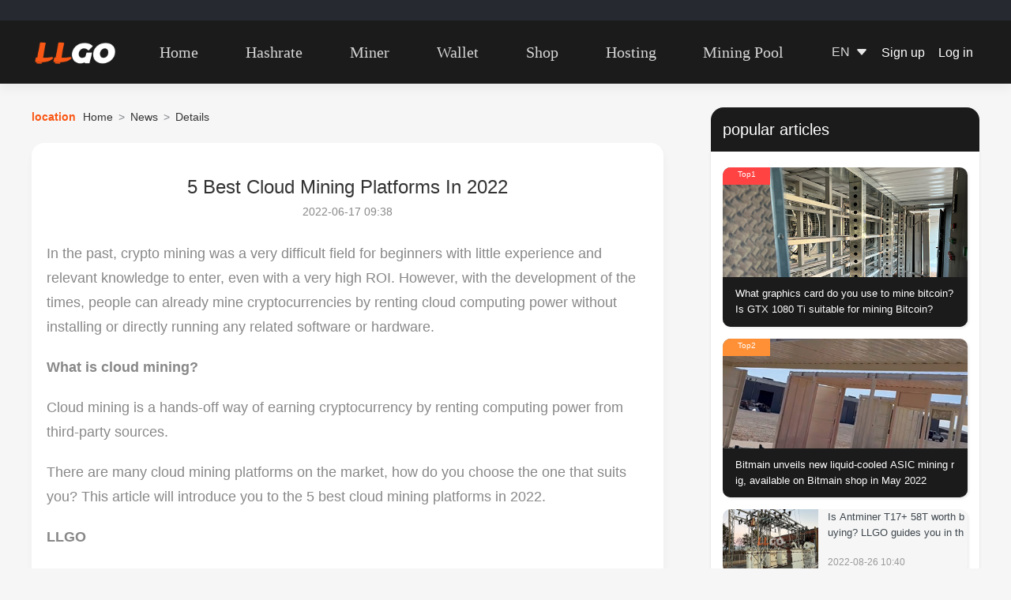

--- FILE ---
content_type: text/html; charset=utf-8
request_url: https://www.llgo.com/news/best-cloud-mining-platforms-in-2022
body_size: 12342
content:
<!DOCTYPE html>
<html lang="en">
<head> 
	<meta charset="utf-8" />
	<meta name="format-detection" content="telephone=no">
	<title>5 Best Cloud Mining Platforms In 2022 | LLGO</title>
	<meta name="keywords" content="best cloud mining "/>
	<meta name="description" content="LLGO is a cloud mining platform that was created in 2021 and allows anyone to start crypto mining without the need for any technical skill or knowledge. LLGO has been building and managing Bitcoin mining farms in Oklahoma, North Carolina and Texas with ta"/>
	<meta http-equiv="Content-Type" content="text/html;charset=UTF-8">
	<meta http-equiv="X-UA-Compatible" content="IE=edge">
	<meta http-equiv="content-language" content="en-US">
	<meta name="viewport" content="width=device-width, minimum-scale=1.0, maximum-scale=1.0">
	<meta name="format-detection" content="telephone=no">
	<meta name="apple-mobile-web-app-capable" content="Yes">
	<meta http-equiv="X-UA-Compatible" content="IE=EmulateIE7">
	<meta http-equiv="X-UA-Compatible" content="IE=edge,Chrome=1">
	<meta http-equiv="X-UA-Compatible" content="IE=9">
	<link href="/favicon.ico?v=1.1" type="image/x-icon" rel="icon">
	<link href="/favicon.ico?v=1.1" type="image/x-icon" rel="shortcut icon">
	<link rel="alternate" hreflang="x-default" href="https://www.llgo.com/">
	<link rel="alternate" hreflang="en-us" href="https://www.llgo.com/">
	<link rel="stylesheet" href="/static/web/css/allicon_min.css?v=1.5.9"> 
	<link rel="stylesheet" href="/static/web/css/magnific-popup.css?v=1.5.9">
	<link rel="stylesheet" href="/static/web/css/swiper.min.css?v=1.5.9">
	<link rel="stylesheet" href="/static/web/css/main.css?v=1.5.9"/>
	<link rel="stylesheet" href="/static/web/css/common.css?v=1.5.9" />

			<link rel="canonical" href="/news/best-cloud-mining-platforms-in-2022"/>
		<!-- Google Tag Manager -->
	<script>(function(w,d,s,l,i){w[l]=w[l]||[];w[l].push({'gtm.start':
	new Date().getTime(),event:'gtm.js'});var f=d.getElementsByTagName(s)[0],
	j=d.createElement(s),dl=l!='dataLayer'?'&l='+l:'';j.async=true;j.src=
	'https://www.googletagmanager.com/gtm.js?id='+i+dl;f.parentNode.insertBefore(j,f);
	})(window,document,'script','dataLayer','GTM-KP8RQ6G');</script>
	<!-- End Google Tag Manager -->
		<!-- Matomo -->
	<script>
		var _paq = window._paq = window._paq || [];
		/* tracker methods like "setCustomDimension" should be called before "trackPageView" */
		_paq.push(['trackPageView']);
		_paq.push(['enableLinkTracking']);
		(function() {
			var u="//analytics.hzd.com/";
			_paq.push(['setTrackerUrl', u+'matomo.php']);
			_paq.push(['setSiteId', '3']);
			var d=document, g=d.createElement('script'), s=d.getElementsByTagName('script')[0];
			g.async=true; g.src=u+'matomo.js'; 
			g.onerror = function() {
				console.warn('Matomo analytics script failed to load from ' + u + 'matomo.js');
			};
			s.parentNode.insertBefore(g,s);
		})();
	</script>
	<!-- End Matomo Code -->
		
	<script src="/static/web/js/jquery-1.9.1.js?v=1.5.9"></script>

	<!-- 阿里云无痕验证码脚本 -->
		</head>
	<body>
	<!-- Google Tag Manager (noscript) -->
	<noscript><iframe src="https://www.googletagmanager.com/ns.html?id=GTM-KP8RQ6G"
	height="0" width="0" style="display:none;visibility:hidden"></iframe></noscript>
	<!-- End Google Tag Manager (noscript) -->

<!-- 头部 -->
<div class="newhead header-dy-top">

	<!-- 币种行情 -->
	<div class="NewheadT">
		<div class="NewheadW coinBoxd">
			
						 
		</div>
	</div>

	<div class="head">

		<div class="w1200">
			<a class="logo" href="/">
				<img class="logo_pc" src="/static/web/img/logo.png?v=1.5.9" alt="logo">
				<!--<img class="logo_h5" src="/static/web/img/logo_text.png?v=1.5.9" alt="llet's go mining">-->
			</a>

			<div class="header_right">
				<div class="head-login" style="margin-top:0">
					<div class="head-box">
												<a href="/user/login" class="head-sign">Log in</a>
						<a href="/user/register" class="head-register">Sign up</a>
											</div>
     
				</div>

				<div class="choice-language">
					<div class="choice-top">
												<i class="toplang"><span>EN</span>  <i class="lang lang_en"></i> </i>
												<i class="icon icon-down-trangle"></i>
					</div>
					<ul class="language_list" style="display: none;">
						<li><a onclick="changeLan('en-us')"> <i class="lang lang_en" ></i> <span>English</span></a></li>
						<li><a onclick="changeLan('zh-cn')"> <i class="lang lang_sg"></i> <span>简体中文</span></a></li>
						<li><a onclick="changeLan('es-es')"> <i class="lang lang_es"></i> <span>Spanish</span></a></li>
					</ul>
				</div>
				
				 

			</div>

			<div class="menu">
				<a  href="https://www.llgo.com/">Home</a>
				<a href="https://www.llgo.com/hashrate">Hashrate</a>
				<a href="https://www.llgo.com/rental">Miner</a>
								<a href="https://www.llgo.com/page/wallet">Wallet</a>
				<a href="https://www.llgo.com/shop" >Shop</a>
				<a href="https://www.llgo.com/hosting">Hosting</a>
				<a href="https://pool.llgo.com/" target="_blank">Mining Pool</a>			</div>
			<div class="phone-Htab">
				<button class="rd-navbar-toggle">
					<span></span>
				</button>
			</div>
			<span style="clear: both;display: block;"></span>
		</div>
  

	</div>
</div>
<!-- 头部End -->


<link rel="stylesheet" href="/static/web/css/news.css?v=1.5.9" />
<link rel="stylesheet" href="/static/web/css/new-list.css?v=1.5.9" />
<style>.bshare-custom {font-size: 13px;line-height: 16px !important;   }</style>
<div class="new-box">
<div class="wrap-left pull-left">
   <div class="new-top">
       <div class="news-BreadCrumbs">
           <b>location </b>
           <span><a href="/">Home</a></span>
           <i> > </i>
           <span><a href="/news/" target="_blank">News</a></span>
           <i> > </i>
           <span>Details</span>
       </div>

       <div class="warp_centent">
        <h1>5 Best Cloud Mining Platforms In 2022</h1>
        <p>2022-06-17 09:38</p>
        <div class="new-cont">
            <p style="margin-bottom: 20px; line-height: 1.5em;"><span style="text-indent: 0em; font-size: 18px;">In the past, crypto mining was a very difficult field for beginners with little experience and relevant knowledge to enter, even with a very high ROI. However, with the development of the times, people can already mine cryptocurrencies by renting cloud computing power without installing or directly running any related software or hardware.</span></p><p style="margin-bottom: 20px; line-height: 1.5em;"><span style="font-size: 18px;"><strong>What is cloud mining?</strong></span></p><p style="margin-bottom: 20px; line-height: 1.5em;"><span style="font-size: 18px;">Cloud mining&nbsp;is a hands-off way of earning cryptocurrency by renting computing power from third-party sources.</span></p><p style="margin-bottom: 20px; line-height: 1.5em;"><span style="font-size: 18px;">There are many cloud mining platforms on the market, how do you choose the one that suits you? This article will introduce you to the 5 best cloud mining platforms in 2022.</span></p><p style="margin-bottom: 20px; line-height: 1.5em;"><span style="font-size: 18px;"><strong>LLGO</strong></span></p><p style="margin-bottom: 20px; line-height: 1.5em;"><span style="font-size: 18px;">LLGO is a cloud mining platform that was created in 2021 and allows anyone to start crypto mining without the need for any technical skill or knowledge. LLGO has been building and managing Bitcoin mining farms in Oklahoma, North Carolina and Texas with tatal capacity of 150MW for 40000 ASIC Devices.&nbsp;</span></p><p style="margin-bottom: 20px; line-height: 1.5em;"><span style="font-size: 18px;">LLGO provides a complete set of comprehensive mining infrastructure services from mining machine procurement, mine hosting, mining pool docking, operation and maintenance management, and mining machine maintenance, providing miners with a one-stop solution for mining. Even investors who know nothing about mining need to choose the package that suits them on the platform to realize mining and have their bitcoins.</span></p><p style="margin-bottom: 20px; line-height: 1.5em;"><span style="font-size: 18px;"><strong>BeMine</strong></span></p><p style="margin-bottom: 20px; line-height: 1.5em;"><span style="font-size: 18px;">Founded in early 2018, BeMine is a unique mining company.The company allows to mine cryptocurrencies online, without the direct participation of the owner of the equipment. The service unites data centers and owners of the equipment for joint cryptocurrency mining.&nbsp;</span></p><p style="margin-bottom: 20px; line-height: 1.5em;"><span style="font-size: 18px;"><strong>NiceHash</strong></span></p><p style="margin-bottom: 20px; line-height: 1.5em;"><span style="font-size: 18px;">NiceHash&nbsp;is a global&nbsp;cryptocurrency&nbsp;hash power&nbsp;broker and&nbsp;cryptocurrency exchange&nbsp;with an open marketplace that connects sellers of hashing power (cryptominers) with buyers of hashing power using the&nbsp;sharing economy&nbsp;approach.&nbsp;</span></p><p style="margin-bottom: 20px; line-height: 1.5em;"><span style="font-size: 18px;"><strong>HashShiny&nbsp;</strong></span></p><p style="margin-bottom: 20px; line-height: 1.5em;"><span style="font-size: 18px;">Founded in 2017, HashShiny is a website that supports multi-currency mining.Besides Bitcoin, HashShiny also allows you to mine Ethereum, Zcash, Litecoin, Dash, Dogecoin and Decred.If you want to mine some niche cryptocurrencies, HashShiny may be able to meet your needs.</span></p><p style="margin-bottom: 20px; line-height: 1.5em;"><a style="font-size: 18px; text-decoration: underline;"><span style="font-size: 18px;"><strong>Hashing 24 </strong></span></a></p><p style="margin-bottom: 20px; line-height: 1.5em;"><span style="font-size: 18px;">Hashing 24 BTC cloud mining allows you to use the computing power of mining equipment hosted in specialized Bitfury crypto mining data centers located in Iceland, Georgia, Canada without owning or maintaining the Bitcoin miner, cloudmine server, cloudux, etc. But,Hashing24 does not provide services for the USA residents.</span></p>        </div>
       </div>
   </div>

    <div class="TouZi-page">
        <h3>Tag</h3>
        <div class="newde-list">
                        <a href="/news?tag=best cloud mining ">
                <span>best cloud mining </span>
            </a>
                    </div>
    </div>

    <div class="TouZi-page">
        <h3>latest news</h3>
        <div class="TouZi-list">
                        <a href="/news/can-you-still-make-money-mining-bitcoin-in-a-bear-market">
                <div class="touzi-page_img"><img src="/upload/news/202207/04/1656927398284.jpg" alt="Can you still make money mining Bitcoin in a bear market?"></div>
                <span>Can you still make money mining Bitcoin in a bear market?</span>
            </a>
                        <a href="/news/can-you-make-money-by-mining-bitcoin-you-must-know-these-three-things">
                <div class="touzi-page_img"><img src="/upload/news/202206/29/1656474936962.jpg" alt="Can You Make Money By Mining Bitcoin? You Must Know These Three Things!"></div>
                <span>Can You Make Money By Mining Bitcoin? You Must Know These Three Things!</span>
            </a>
                        <a href="/news/how-to-participate-in-bitcoin-mining-and-earn-higher-profits">
                <div class="touzi-page_img"><img src="/upload/news/202206/20/1655701008182.jpg" alt="How to Participate in Bitcoin Mining and Earn Higher Profits?"></div>
                <span>How to Participate in Bitcoin Mining and Earn Higher Profits?</span>
            </a>
                        <a href="/news/best-cloud-mining-platforms-in-2022">
                <div class="touzi-page_img"><img src="/upload/news/202206/17/1655430531154.jpeg" alt="5 Best Cloud Mining Platforms In 2022"></div>
                <span>5 Best Cloud Mining Platforms In 2022</span>
            </a>
                        <a href="/news/how-llgo-can-help-you-increase-your-bitcoin-mining-earnings">
                <div class="touzi-page_img"><img src="/upload/news/202206/06/1654507922319.jpeg" alt="How LLGO can help you increase your Bitcoin mining earnings?"></div>
                <span>How LLGO can help you increase your Bitcoin mining earnings?</span>
            </a>
                        <a href="/news/layout-of-ethereum-mining-is-innosilicon-a10-pro-a-good-choice">
                <div class="touzi-page_img"><img src="/upload/news/202205/23/1653293524131.jpg" alt="Layout of Ethereum mining, is Innosilicon A10 Pro 500mh  a good choice?"></div>
                <span>Layout of Ethereum mining, is Innosilicon A10 Pro 500mh  a good choice?</span>
            </a>
                        <a href="/news/ethereum-miners-earn-more-than-bitcoin-is-a10-pro-miner-worth-buying">
                <div class="touzi-page_img"><img src="/upload/news/202205/23/1653293010426.jpg" alt="Ethereum miners earn more than Bitcoin earn, is A10 Pro miner worth buying?"></div>
                <span>Ethereum miners earn more than Bitcoin earn, is A10 Pro miner worth buying?</span>
            </a>
                        <a href="/news/is-antminer-t17-58t-worth-buying-llgo-guides-you-in-the-maze">
                <div class="touzi-page_img"><img src="/upload/news/202208/26/1661480341513.jpg" alt="Is Antminer T17+ 58T worth buying? LLGO guides you in the maze"></div>
                <span>Is Antminer T17+ 58T worth buying? LLGO guides you in the maze</span>
            </a>
                        <a href="/news/how-does-bitcoin-mining-work-is-free-bitcoin-mining-credible">
                <div class="touzi-page_img"><img src="/upload/news/202205/14/1652462200319.jpg" alt="How does Bitcoin mining work? Is free bitcoin mining credible?"></div>
                <span>How does Bitcoin mining work? Is free bitcoin mining credible?</span>
            </a>
                    </div>
    </div>
</div>

<div class="wrap-right pull-right">
        <div class="wrap-list">
            <h3 class="wrap-list-tt">popular articles</h3>
            <div class="wrap-list_tt">
                                <a  class="wrap-list_top" href="/news/what-graphics-card-do-you-use-to-mine-bitcoin-is-gtx-1080-ti-suitable-for-mining-bitcoin">
                <div class="wrap-list_img">
                    <div class="top">Top1</div>
                    <img src="/upload/news/202209/28/1664352341202.jpg" alt="What graphics card do you use to mine bitcoin? Is GTX 1080 Ti suitable for mining Bitcoin?">
                </div>
                <div class="wrap-list_test">
                    <h2>What graphics card do you use to mine bitcoin? Is GTX 1080 Ti suitable for mining Bitcoin?</h2>
                    <span>2022-09-28 10:43</span>
                </div>
                </a>
                                <a  class="wrap-list_top" href="/news/bitmain-unveils-new-liquidcooled-asic-mining-rig-available-on-bitmain-shop-in-may-2022">
                <div class="wrap-list_img">
                    <div class="top">Top2</div>
                    <img src="/upload/news/202209/05/1662360008360.jpg" alt="Bitmain unveils new liquid-cooled ASIC mining rig, available on Bitmain shop in May 2022">
                </div>
                <div class="wrap-list_test">
                    <h2>Bitmain unveils new liquid-cooled ASIC mining rig, available on Bitmain shop in May 2022</h2>
                    <span>2022-08-10 09:15</span>
                </div>
                </a>
                                <a   href="/news/is-antminer-t17-58t-worth-buying-llgo-guides-you-in-the-maze">
                <div class="wrap-list_img">
                    <div class="top">Top3</div>
                    <img src="/upload/news/202208/26/1661480341513.jpg" alt="Is Antminer T17+ 58T worth buying? LLGO guides you in the maze">
                </div>
                <div class="wrap-list_test">
                    <h2>Is Antminer T17+ 58T worth buying? LLGO guides you in the maze</h2>
                    <span>2022-08-26 10:40</span>
                </div>
                </a>
                                <a   href="/news/are-used-miners-or-new-miners-better-for-bitcoin-miners">
                <div class="wrap-list_img">
                    <div class="top">Top4</div>
                    <img src="/upload/news/202204/18/1650213086588.jpg" alt="Are used miners or new miners better for Bitcoin miners?">
                </div>
                <div class="wrap-list_test">
                    <h2>Are used miners or new miners better for Bitcoin miners?</h2>
                    <span>2022-08-02 09:27</span>
                </div>
                </a>
                                <a   href="/news/antminer-s19-pro-price-quadrupled-llgo-has-lowcost-miners">
                <div class="wrap-list_img">
                    <div class="top">Top5</div>
                    <img src="/upload/news/202210/24/1666585282898.png" alt="Antminer S19 Pro price quadrupled, LLGO has low-cost miners!">
                </div>
                <div class="wrap-list_test">
                    <h2>Antminer S19 Pro price quadrupled, LLGO has low-cost miners!</h2>
                    <span>2022-10-24 09:59</span>
                </div>
                </a>
                                <a   href="/news/what-is-a-bitcoin-account-how-to-create-bitcoin-account">
                <div class="wrap-list_img">
                    <div class="top">Top6</div>
                    <img src="/upload/news/202301/19/1674101920373.jpg" alt="What is a bitcoin account? How to create bitcoin account?">
                </div>
                <div class="wrap-list_test">
                    <h2>What is a bitcoin account? How to create bitcoin account?</h2>
                    <span>2023-01-19 01:07</span>
                </div>
                </a>
                                <a   href="/news/llgo-sells-two-s19-series-antminers-from-bitmain-with-a-maximum-hashrate-of-110th-s">
                <div class="wrap-list_img">
                    <div class="top">Top7</div>
                    <img src="/upload/news/202204/26/1650951947848.jpg" alt="LLGO sells two S19 series Antminers from Bitmain, with a maximum hashrate of 110TH/s">
                </div>
                <div class="wrap-list_test">
                    <h2>LLGO sells two S19 series Antminers from Bitmain, with a maximum hashrate of 110TH/s</h2>
                    <span>2022-10-14 09:40</span>
                </div>
                </a>
                                <a   href="/news/llgo-buys-s19-95th-in-bulk-from-bitmain-and-will-sell-it-to-miners-at-a-discounted-price">
                <div class="wrap-list_img">
                    <div class="top">Top8</div>
                    <img src="/upload/news/202209/23/1663907602117.jpg" alt="LLGO buys s19 95th in bulk from Bitmain and will sell it to miners at a discounted price">
                </div>
                <div class="wrap-list_test">
                    <h2>LLGO buys s19 95th in bulk from Bitmain and will sell it to miners at a discounted price</h2>
                    <span>2022-09-23 10:34</span>
                </div>
                </a>
                                <a   href="/news/is-mobile-mining-trustworthy-is-mobile-computing-power-high-enough-to-mine">
                <div class="wrap-list_img">
                    <div class="top">Top9</div>
                    <img src="/upload/news/202203/28/1648474633320.jpg" alt="Is mobile mining trustworthy? Is mobile computing power high enough to mine?">
                </div>
                <div class="wrap-list_test">
                    <h2>Is mobile mining trustworthy? Is mobile computing power high enough to mine?</h2>
                    <span>2022-07-21 09:27</span>
                </div>
                </a>
                                <a   href="/news/what-is-cloud-mining-how-to-choose-the-cloud-mining-platform-that-suits-you">
                <div class="wrap-list_img">
                    <div class="top">Top10</div>
                    <img src="/upload/news/202204/18/1650215043590.png" alt="What is cloud mining? How to choose the cloud mining platform that suits you?">
                </div>
                <div class="wrap-list_test">
                    <h2>What is cloud mining? How to choose the cloud mining platform that suits you?</h2>
                    <span>2023-01-15 09:59</span>
                </div>
                </a>
                            </div>
        </div>
    </div>
</div>
<script src="/static/web/js/jquery-1.9.1.js?v=1.5.9"></script>

<!-- 阿里云无痕验证码脚本 -->
<script src="/static/web/js/layer.js?v=1.5.9"></script>

<div class="ponet_sm">
	</div>

<div class="footer">

	<div class="foot-top"> 
		<div class="foot">
			
			<div class="footer_list"> 
				 
					<div class="footer_list_fiset">
						<div class="footer_list_item">
							<div class="footer_item_title">
								<h2>Exchange Rate</h2>
							</div>
							<div class="footer_item_link">
								<ul>     
											
								</ul>
							</div>
						</div>
					</div>

					<div class="footer_list_center"> 
						<div class="footer_list_item">
							<div class="footer_item_title">
								<h2>Product</h2>
							</div>
							<div class="footer_item_link">
								<ul>                                        
									<li><a href="/hashrate">Hashrate</a></li>
									<li><a href="/rental">Miner</a></li>
									<li><a href="/shop">Shop</a></li>
									<li><a href="/hosting">Hosting</a></li>
									<li><a href="/page/operation">Mining operation</a></li>
									<!--<li><a href="/down">APP download</a></li>-->
								</ul>
							</div>
						</div>
						<div class="footer_list_item">
								<div class="footer_item_title">
									<h2>Function</h2>
								</div>		
								<div class="footer_item_link">
									<ul>
																				<li><a href="https://llgo.cccoin.com/wallet/user-wallet" target="_blank">Bitcoin wallet</a></li>
										<li><a href="https://llgo.cccoin.com/wallet/withdraw" target="_blank">Mining wallet</a></li>
										<li><a href="https://llgo.cccoin.com/otc" target="_blank">Fiat currency transaction</a></li>
										<li><a href="https://llgo.cccoin.com/flash" target="_blank">Coin transaction</a></li>
																				<li><a href="/calculator">Mining calculator</a></li>
										<li><a href="/income">Miner revenue</a></li>
										<li><a href="/integral">Points Mall</a></li>
										<!--<li><a href="/news">News</a></li>-->
									</ul>
								</div>
						</div>
                        <div class="footer_list_item">
                            <div class="footer_item_title">
                                <h2>News</h2>
                            </div>
                            <div class="footer_item_link">
                                <ul>
                                    <li><a href="/news">Latest news</a></li>
                                    <li><a href="/news/cate/antminer">Antminer</a></li>
                                    <li><a href="/news/cate/innosilicon">Innosilicon</a></li>
                                    <li><a href="/news/cate/graphicscard">Graphics card</a></li>
                                    <li><a href="/news/cate/other">Other miner</a></li>
									<li><a href="/help/category/29.html">Novice</a></li>
									<li><a href="/help/category/30.html">FAQ</a></li>
                                </ul>
                            </div>
                        </div>
						<div class="footer_list_item">
								<div class="footer_item_title">
									<h2>Contract</h2>
								</div>
								<div class="footer_item_link">
									<ul>                                        
										<li><a href="/about/privacy">Privacy Policy</a></li>
										<li><a href="/about/protocol">User Agreement</a></li>
										<!--<li><a href="/about/payment">Payment Methods</a></li>-->
									</ul>
								</div>
						</div>

						<div class="footer_list_item">
								<div class="footer_item_title">
									<h2>About</h2>
								</div>
								<div class="footer_item_link">
									<ul>                                        
										<li><a href="/about">About Us</a></li>
										<li><a href="/about/contactus">Contact Us</a></li>
										<!--<li><a href="https://service.llgo.com/h5/api/guesterLogin?os=pc&lang=en-us" target="_blank"  rel="nofollow">Online service</a></li>-->
									</ul>
								</div>
						</div>
					</div>


					<div class="footer_list_lis">
						<div class="footer_list_item">
							<div class="footer_item_title">
								<h2>Contact Us</h2>
							</div>
							<div class="footer_list_last">	
							<div class="services-box contact-box text-center">
								<div class="services-content2">
									 <div class="services-text"><i class="fal fa-envelope"></i> T61551333@gmail.com</div>
								 </div>
							 </div>
				 
								<!--<div class="footer_list_code">
									<i class="fab fa-telegram"></i>
									<div class="footer_list_img">
										<h3 class="footer_list_h3">
											<span>Telegram</span>
										</h3>
									   <img src="/static/web/img/15620af8416a9c.png" alt="Telegram:llgocom">
									</div>
								</div>
								<div class="footer_list_code">
									<i class="fab fa-whatsapp"></i>
									<div class="footer_list_img">
										<h3 class="footer_list_h3">
											<span>WhatsAPP</span>
										</h3>
									   <img src="/static/web/img/15620bc6fc3afb.png" alt="WhatsAPP:+19296552099">
									</div>
							   </div>
							   <div class="footer_list_code">
									<i class="fab fa-weixin"></i>
								   <div class="footer_list_img">
										<h3 class="footer_list_h3">
											<span>WeChat</span>
										</h3>
									   <img src="/static/web/img/15620af7a43c6b.png" alt="WeChat">
									   <p></p>
								   </div>
							   </div>-->
							</div>

							<div class="coneacuts_time">
								<p>Monday - Friday <br>AM9-PM5</p>
							</div>
							
							<div class="footer_pay">
								<h3>Payment Methods</h3>
								<div class="footer_pay_list">
																		<a href="/wallet/location-coin?type=user-wallet" target="nofollow" class="icon_pay_1"></a>
									<a href="https://llgo.cccoin.com/otc?symbol=usdc" target="nofollow" class="icon_pay_2"></a>
									<a href="https://llgo.cccoin.com/otc?symbol=usdt" target="nofollow" class="icon_pay_3"></a>
									<a href="https://llgo.cccoin.com/otc?payment=Credit/Debit Card" target="nofollow" class="icon_pay_4"></a>
									<a href="https://llgo.cccoin.com/otc?payment=Credit/Debit Card" target="nofollow" class="icon_pay_5"></a>
									<!--<a href="https://llgo.cccoin.com/otc?payment=paypal" target="nofollow" class="icon_pay_6"></a>
									<a href="https://llgo.cccoin.com/otc?payment=zelle" target="nofollow" class="icon_pay_7"></a>-->
																	</div>
							</div>
							<a href="/wallet/location-coin?type=user-wallet" target="_blank" class="footer_wallet_banner"> 
								<img src="/static/web/img/226239f07d153c.png" alt="wallet">
							</a>
						</div>
					</div>
	
			</div>


			 <!--<div class="new_media">
				<div class="new_media_video">
					  &lt;!&ndash; <div class="title">
						<h2><a class="itmo_title" href="/about/video">Global mines</a> <a class="new_media_more" href="/about/video" target="_blank">+ MORE</a></h2>
					</div>  &ndash;&gt;
					<div class="footer_media_video_list">
			
	              <div class="footer_video">
                    <div class="aboutUs-box-img" vito="/static/web/online/video/videod0_0.mp4" onclick="previewb(this);">
                        <img src="/static/web/img/1644911897.png" alt="">
                    </div>
                </div>
                <div class="footer_video">
                    <div class="aboutUs-box-img" vito="/static/web/online/video/video0.mp4" onclick="previewb(this);">
                        <img src="/static/web/img/1644912592.png" alt="">
                    </div>
                </div>
    
                <div class="footer_video">
                    <div class="aboutUs-box-img" vito="/static/web/online/video/videod1_0.mp4" onclick="previewb(this);">
                        <img src="/static/web/img/20220215161958.png" alt="">
                    </div>
                </div>
    
                <div class="footer_video">
                    <div class="aboutUs-box-img" vito="/static/web/online/video/videod3_0.mp4" onclick="previewb(this);">
                        <img src="/static/web/img/20220215161544.png" alt="">
                    </div>
                </div>


                <div class="footer_video">
                    <div class="aboutUs-box-img" vito="/static/web/online/video/videod17_0.mp4" onclick="previewb(this);">
                        <img src="/static/web/img/about/20220218124047.png" alt="">
                    </div>
                </div>
                <div class="footer_video">
                    <div class="aboutUs-box-img" vito="/static/web/online/video/videod13_0.mp4" onclick="previewb(this);">
                        <img src="/static/web/img/about/20220218124032.png" alt="">
                    </div>
                </div>
    
                <div class="footer_video">
                    <div class="aboutUs-box-img" vito="/static/web/online/video/videod14_0.mp4" onclick="previewb(this);">
                        <img src="/static/web/img/about/20220218124041.png" alt="">
                    </div>
                </div>
    
                <div class="footer_video">
                    <div class="aboutUs-box-img" vito="/static/web/online/video/videod19_0.mp4" onclick="previewb(this);">
                        <img src="/static/web/img/about/20220218124052.png" alt="">
                    </div>
                </div>
			
			
					</div>
			
				</div>
			</div> -->
			
		</div>
	</div>

	<div class="foot-bot">
		<p>COPYRIGHT © 2022-2025 LLGO.com ALL RIGHTS RESERVED</p>
	</div>
</div>

<div class="modle-videob">
	<div class="modle-video-boxb">
		<video id="videob" controls="controls" type="video/mp4"></video>
		<span class="modle-video-hideb">hide</span>
	</div>
	<div class="modle-bg"></div>
</div>
<!--公用忘记密码-->
<div class="Change_commerpsw">
	<form>
		<div class="dilog-box">
			<div class="dialog-le"><span>New payment password</span></div>
			<div class="dialog-ri"><input maxlength="18" autocomplete="off" type="password" value="" class="diaInput" name="password" placeholder="Please confirm the payment password"></div>
		</div>
		<div class="dilog-box">
			<div class="dialog-le"><span>Confirm the new password</span></div>
			<div class="dialog-ri"><input maxlength="18" autocomplete="off" type="password" value="" class="diaInput" name="confirm_password" placeholder="Please enter new funds password again."></div>
		</div>
    <div class="dilog-box on">
      <div class="dialog-le"><span>Email verification code</span></div>
      <div class="dialog-ri"><input type="text" value="" name="code" maxlength="6" class="diaInput" placeholder=" Enter Email verification code"><input type="button" data-type="bind" class="hqyzm FPsw_code" value="Send"></div>
    </div>
    <div><a href="/user" target="_blank" class="no-receive">Cannot receive a CAPTCHA?</a></div>
		<input type="submit" autocomplete="off" value="submit" class="diaSubmit  button-primary">
	</form>
</div>


<div class="statistics">

</div>
<script type="text/javascript" src="/static/web/js/jquery.cookie.js"></script>
<script src="/static/web/js/jquery.magnific-popup.min.js"></script>
<script src="/static/web/js/echarts.min.js?v=1.5.9"></script>
<script src="/static/web/js/swiper.min.js" type='text/javascript'></script>
<script src="/static/web/js/base.js?v=1.5.9"></script>
<script>
	// 行情弹窗
	$(".Newhead_echart .changeCoin").click(function(){ 
		let items = $(this).attr("coin"),
			index = $(this).attr("coninType");
			getQuotes(items, index);
		$(this).addClass("active").siblings().removeClass("active");
		$('.Newhead_view').unbind()
		if(index==1){
			$('.Newhead_view').unbind()
		}else if(index==2){
			$('.Newhead_view').click(function(event){
				event.preventDefault();
				return false
			});
		}
	});
	// NewheadW Newhead_sm
 
	$(".coinBoxd .coinDel").each(function(){
			let code = $(this).attr("code");
		
			$(this).on("click",function () {
				let index = $(this).index();
				$(".ponet_sm").show();
				$(".ponet_sm .ponet_smB").eq(index).show().siblings().hide();
				getQuotes(code, 1);
				$(".ponet_sm .ponet_smB").eq(index).find(".Newhead_echart .changeCoin").eq(0).addClass("active").siblings().removeClass("active");
			})
	});
 
	

	$(".ponet_bnum").click(function () {
		$(".ponet_sm").hide();
	});

	function getQuotes(items,index) {
		const that = this;
		let symbol = (items || that.startCoin).toLowerCase();
		var url = index == 1 ? "/currency/real-time-price" : "/currency/computing-power";

		if(index == 1){
			$(".market_data").show();
			$(".computing-power_data").hide();
		}else{
			$(".market_data").hide();
			$(".computing-power_data").show();
		}

		$.ajax({
			url:url,
			type:"post",
			data:{symbol:symbol, category:index},
			dataType:"json",
			success:function (result){
				if(result.code == 1){
					if(index == 1){
						let pic = "$";
						homeChart(result.data.item, symbol,1,index,pic);
					}else{ 
						let pic = result.data.unit;
						homeChart(result.data.item, symbol,0,index,pic);
					}            
				}else{         
					$('.phone_coin_' + symbol).html("<span>No Data</span>")
				}
			}
		}); 
	}
	
	function homeChart(dataList, items,show,index_e,pic) {
		let _this = this
			phone_dv = $('.phone_coin_' + items)[0]
			myCharts = echarts.init(phone_dv),
			bgcolor = "#fff";
			newData = [];
			legendData = [];
		if(index_e=="1"){
			for(var i = 0;i<dataList.length;i++){ 
				newData.push(dataList[i].time); 
				legendData.push(dataList[i].price);
			}  
			//   dataList = legendData
		}else{ 
			for(var i = 0;i<dataList.length;i++){ 
				newData.push(dataList[i].time); 
				legendData.push(dataList[i].value);
			}  
			//   dataList = legendData
		}
		var option = {
			// animation: false,
			xAxis: {
				axisTick: {
					show: false,
				},
				nameTextStyle:{
					color:'#afafaf'
				},
				axisLine: {
					show: true,
					lineStyle: {
						color: '#afafaf'
					}
				},
				axisLabel: {
					color: '#afafaf',
				
				},
				data:newData
			},
			yAxis: {
				name:"unit："+pic,
				nameGap:"8",
				nameTextStyle: {
				padding: [0, 0, 0,-40]},    // 四个数字分别为上右下左与原位置距离
				type: 'value',
				min: function (value) {
					return value.min;
				},
				nameTextStyle:{
					color:'#afafaf'
				},
				axisLine: {
					show: true,
					lineStyle: {
						color: '#afafaf'
					}
				},
				axisLabel: {
					color: '#afafaf',
		
				},
				splitLine:{
				show:false    
				},
				// 坐标轴刻度
				axisTick: {
					show: false,
				},

			},
			
			tooltip: {
				trigger: 'axis',
				backgroundColor:'#1B1B1B',
				axisPointer: {
					type: 'cross'
				},
				crossStyle: {
					color: '#333'
				},
				axisPointer: {
					type: 'line'
				},
				formatter:items+': <br/> {b} <br/> {c0} '+ pic 
			},
			grid: {
				left: '45',
				bottom: '20',
				right:'10',
				top:"20",
			},
			series: [{
				data: legendData,
				type: 'line',
				symbol: 'none', 
				lineStyle: {
					normal: {
						width:0.8,
						color: '#f95715',
					}
				},
				areaStyle:{
					normal:{
					
						color:new echarts.graphic.LinearGradient(0,0,0,1,[
							{
								offset:0,
								color:'#f95715'
							},
							{
								offset:1,
								color:bgcolor
							}
						],false)
						
					}
				},

			}]
		};
		myCharts.clear();
		myCharts.setOption(option);
		// if(show){   

		//     myCharts.setOption(option);
		// }else{ 
		//     myCharts.clear();
		// }
		
	}


  	// 视频模态
	  function previewb(img){
		$("#videob").attr("src",$(img).attr("vito"));
	}
	$('.footer_video').click(function(event){
		$(".modle-videob").fadeIn(1000);
		var x = document.getElementById("videob");
		x.play();
		var _this=$("this");

		// video.ontimeupdate = function(){
		// 	if(video.paused){
		// 		_this.removeClass('btn-pay-hide');
		// 	}else{
		// 		_this.addClass('btn-pay-hide');
		// 	}
		// };
	});
	$(".modle-video-hideb").click(function(){
		$(".modle-videob").fadeOut(800);
		var x = document.getElementById("videob");
		x.pause();
	});
	$(".modle-bgb").click(function(){
		$(".modle-videob").fadeOut(800);
		var x = document.getElementById("videob");
		x.pause();
	})
 
   $('.zoom-gallery').magnificPopup({
      delegate: 'a',
      type: 'image',
      closeOnContentClick: false,
      closeBtnInside: false,
      mainClass: 'mfp-with-zoom mfp-img-mobile',
      image: {
        verticalFit: true,
      },
      gallery: {
        enabled: true
      },
      zoom: {
        enabled: true,
        duration: 300, // don't foget to change the duration also in CSS
        opener: function(element) {
          return element.find('img');
        }
      }
    });

	// 公用忘记密码
	$('.Change_FPsw').on('click', function(){
		layer.open({
			type: 1,
			area: ['640px'],
			shadeClose: true,
			title: ["Modify the payment password", 'font-size:20px;'],
			content: $('.Change_commerpsw'),
			success: function(layero, index){
				// 	关闭弹窗
				layero.find('.diaSubmit').off('click');
				layero.find('.diaSubmit').on('click', function(e){
					e.preventDefault();
					var that = $(this),$form = that.closest("form");
					var password = $('input[name=password]',$form);
					if(!password.val()){
						layer.msg("Please enter a new funds password");
						password.focus();
						return false;
					}
					if(password.val().length < 6){
						layer.msg("Password must be longer than 6 digits");
						password.focus();
						return false;
					}
					var confirm_password = $('input[name=confirm_password]',$form);
					if(!confirm_password.val()){
						layer.msg("Please enter new funds password again.");
						confirm_password.focus();
						return false;
					}
					if(password.val() != confirm_password.val()){
						layer.msg("Two passwords are inconsistent");
						confirm_password.focus();
						return false;
					}
					obj = $("input[name=code]",$form);
					if(!obj.val()){
						layer.msg("Please enter the phone verification code");
						obj.focus();
						return false;
					}
					that.attr('disabled',true).css('cursor','not-allowed');
					ajax("/user/changepaypwd",$form.serialize(),that);
//			layer.close(index);
				})
			}
		});
	});
	function FPsw_Chang(data,btn,url){
		btn.attr('disabled',true).css('cursor','not-allowed');
		url = url || "/user/sendcode";
		$.ajax({
			url:url,
			type: "post",
			dataType:"json",
			data : data,
			error:function(){
				alert("Network connection timed out, please check your network!");
				return;
			},
			success:function(rsdata){
				if (rsdata.status == 1) {
					layer.msg(rsdata.msg);
					var count = 60;
					var resend = setInterval(function(){
						count--;
						if (count > 0){
							btn.val(count+"S");
						}else {
							clearInterval(resend);
							btn.val("Send").removeAttr('disabled style');
						}
					}, 1000);
					return true;
				} else {
					layer.msg(rsdata.msg);
					btn.removeAttr('disabled style');
					return false;
				}
			}
		});
	}
	$('.FPsw_code').on("click",function(){
		FPsw_Chang({type :'changepaypwd'},$(this),"/user/sendemail");
	})

	var Lang = {
		request_error : "Request error",
		submit_success : "Submitted successfully",
		submit_error : "Submission Failed",
		layer_btn_sure : "Determine"
	};
	//切换语言
	function changeLan(lang) {
		var lang = lang;
		$.ajax({
			type: "get",
			url: "/language",
			data: {"lang": lang},
			dataType: "json",
			success: function (res) {
				window.location.reload();
			}, error: function () {
			}
		});
	}
</script>
<script type="text/javascript" src="/static/web/js/pako.js"></script>
<script type='text/javascript'>
	// 搜索
	$('#search-sub').click(function () {
		var searchName = $("#search").val();
		if(!searchName){
			layer.msg("The input content cannot be empty");
			return false;
		}else{
			location.href = '/searchDetails.html?keywords='+searchName;
		}
	});

	
	$(function () {
		$('.foot-tel .skype .transition-ease p').on('click', function () {
			var text = $(this)[0];
			const range = document.createRange();
			range.selectNode(text);

			const selection = window.getSelection();
			if (selection.rangeCount > 0) selection.removeAllRanges();
			selection.addRange(range);

			document.execCommand('copy');
			layer.msg("Copied");
		})
	});
	function is_email(account) {
		return account.length > 6 && /^[\w\-\.]+@[\w\-\.]+(\.\w+)+$/.test(account);
	}

	//判断是否是微信浏览器的函数
	function isWechat(){
		//window.navigator.userAgent属性包含了浏览器类型、版本、操作系统类型、浏览器引擎类型等信息，这个属性可以用来判断浏览器类型
		var ua = window.navigator.userAgent.toLowerCase();
		//通过正则表达式匹配ua中是否含有MicroMessenger字符串
		if(ua.match(/MicroMessenger/i) == 'micromessenger'){
			return true;
		}else{
			return false;
		}
	}

		var ws_server = "wss://wss.llgo.com/ws", limit_connect = 300, time_connect = 0;
		
	// 检查 WebSocket 服务是否可用
	function checkWebSocketAvailability(callback) {
		var testWs = new WebSocket(ws_server);
		var timeout = setTimeout(function() {
			testWs.close();
			callback(false);
		}, 3000);
		
		testWs.onopen = function() {
			clearTimeout(timeout);
			testWs.close();
			callback(true);
		};
		
		testWs.onerror = function() {
			clearTimeout(timeout);
			callback(false);
		};
	}
	
	// 初始化 WebSocket 连接
	checkWebSocketAvailability(function(available) {
		if (available) {
			websocketInit(ws_server);
		} else {
			console.warn('WebSocket server is not available: ' + ws_server);
		}
	});
	function websocketInit(server){
		var websocket = new WebSocket(server);

		websocket.onopen = function (evt) {
			websocket.send(JSON.stringify({pong:new Date().getTime()}));
		};

		websocket.onclose = function (evt) {
			reConnect(server);
		};

		websocket.onmessage = function (evt) {
			//收到数据
			if(typeof evt.data !== "object"){
				return false;
			}

			var reader = new FileReader();
			reader.readAsBinaryString(evt.data);
			reader.onload = function (evt) {
				var json = JSON.parse(pako.inflate(evt.target.result, {to: "string"}));
				// 闪兑页面价格推送
				if(json.action == "ticker" || json.action == "okex.ticker"){
					var first_cny = $(".firstCny"), last_cny = $(".lastCny"), default_cny = $(".token-wrap-enter"),
							symbol = json.package.symbol, real_time_rates = $(".to-real-time-rates");

					if(json.action == "ticker"){
						if(first_cny.attr("price_id") == symbol){
							first_cny.html(json.package.close);
						}

						if(last_cny.attr("price_id") == symbol){
							last_cny.html(json.package.close);
						}

						if(real_time_rates.attr("real-time-rates_id") == symbol){
							var unit = real_time_rates.html().split(" ")[1];
							real_time_rates.html(json.package.close +" "+ unit);
							real_time_rates.attr("balance", json.package.close);
						}
					}

					if(json.action == "okex.ticker"){
						if(first_cny.attr("price_id") == symbol + "_okex"){
							first_cny.html(json.package.close);
						}

						if(last_cny.attr("price_id") == symbol + "_okex"){
							last_cny.html(json.package.close);
						}

						if(real_time_rates.attr("real-time-rates_id") == symbol + "_okex"){
							var unit = real_time_rates.html().split(" ")[1];
							real_time_rates.html(json.package.close +" "+ unit);
							real_time_rates.attr("balance", json.package.close);
						}
					}
				}

				// 全局头部价格推送
				if (json.action == "ticker") {
					var symbol_cls = $("._" + json.package.symbol + " .Newhead_pic");
					var first = parseFloat(symbol_cls.find(".Newhead_smpic").html());
					if (parseFloat(json.package.close) > first) {
						// symbol_cls.removeClass("udom").addClass("utop")
						$("._" + json.package.symbol + " .income_cny").removeClass("udom").addClass("utop")

						// setTimeout(function () {
						// 	symbol_cls.removeClass("udom utop")
						// 	$("._" + json.package.symbol + " .income_cny").removeClass("udom utop");
						// }, 1300);

					} else if (parseFloat(json.package.close) < first) {
						// symbol_cls.removeClass("utop").addClass("udom")
						$("._" + json.package.symbol + " .income_cny").removeClass("utop").addClass("udom")

						// setTimeout(function () {
						// 	symbol_cls.removeClass("udom utop")
						// 	$("._" + json.package.symbol + " .income_cny").removeClass("udom utop");
						// }, 1300);
					} else if (parseFloat(json.package.close) === first) {
						symbol_cls.removeClass("udom utop");
						$("._" + json.package.symbol + " .income_cny").removeClass("udom utop");
					}

					var amplitude = ((json.package.close - json.package.open) / json.package.open * 100).toFixed(2);
					$("._" + json.package.symbol + " .Newhead_smpic").html(json.package.close);

					if (amplitude >= 0) {
						$("._" + json.package.symbol + " #commerCoin").removeClass("index_dom index_top").addClass('index_top')
						var cs = "Newhead_top";
						$("._" + json.package.symbol + " .Newhead_smB").removeClass("Newhead_TDamp").addClass("Newhead_Ttop");
						amplitude = "+" + amplitude;
					} else {
						$("._" + json.package.symbol + " #commerCoin").removeClass("index_dom index_top").addClass('index_dom')
						var cs = "Newhead_dom";
						$("._" + json.package.symbol + " .Newhead_smB").removeClass("Newhead_Ttop").addClass("Newhead_TDamp");
					}
					// head
					$("._" + json.package.symbol + " .Newhead_smL p").removeClass().addClass(cs).html(amplitude + "%" + "<b></b>");
					$("._" + json.package.symbol + " ._cny").html("￥" + json.package.close);
					$("._" + json.package.symbol + " ._usd").html("$" + json.package.close);
					$("._" + json.package.symbol + " .Newhead_zf > span").html(amplitude + "%");

					//footer
					$("._" + json.package.symbol + " .footer_usd").html(json.package.close);

					// wallet home
					$("._" + json.package.symbol + " .income_rmb").html(json.package.close);
					$("._" + json.package.symbol + " .income_usd").html(json.package.close);
					$("._" + json.package.symbol + " .icome_increase").html(amplitude + "%");

				}

				if (typeof Bullish == "object") {
					switch (json.action) {
						case "ticker":
							Bullish.currencyItem(json);
							Bullish.currency(json);
							break;
						case "quiz.pkg":
							Bullish.setSingleKline(json);
							break;
						case "hedging.reload":
							Bullish.reloadHedgingItem();
							break;
						case "quiz.reload":
							Bullish.reloadQuizItem();
							break;
						case "position.opening.data":
							Bullish.positionOpeningData(json);
							break;
					}
				}
			}
		};

		websocket.onerror = function (evt, e) {
			console.log('Error occured: ' + (evt.data || 'WebSocket connection failed'));
		};

		window.setInterval(function (){
			websocket.send(JSON.stringify({pong:new Date().getTime()}));
		}, 10000);

		// 重连
		function reConnect(service){
			if(limit_connect > 0){
				limit_connect--;
				time_connect++;
				setTimeout(function(){
					websocketInit(service);
				},2000);
			}
		}
	}
</script>

</body>

</html>

--- FILE ---
content_type: text/css
request_url: https://www.llgo.com/static/web/css/magnific-popup.css?v=1.5.9
body_size: 1719
content:
.mfp-bg{top:0;left:0;width:100%;height:100%;z-index:1042;overflow:hidden;position:fixed;background:#0b0b0b;opacity:.8}
.mfp-wrap{top: 0;left:0;width:100%;height:100%;z-index: 99999;position:fixed;overflow: hidden !important;outline:0!important;}
.mfp-container{text-align:center;position:absolute;width:100%;height:100%;left:0;top:0;padding:0 8px;box-sizing:border-box}
.mfp-container:before{content:'';display:inline-block;height:100%;vertical-align:middle}
.mfp-align-top .mfp-container:before{display:none}
.mfp-content{position:relative;display:inline-block;vertical-align:middle;margin:0 auto;text-align:left;z-index:1045}
.mfp-ajax-holder .mfp-content,.mfp-inline-holder .mfp-content{width:100%;cursor:auto}
.mfp-ajax-cur{cursor:progress}
.mfp-zoom-out-cur,.mfp-zoom-out-cur .mfp-image-holder .mfp-close{cursor:-moz-zoom-out;cursor:-webkit-zoom-out;cursor:zoom-out}
.mfp-zoom{cursor:pointer;cursor:-webkit-zoom-in;cursor:-moz-zoom-in;cursor:zoom-in}
.mfp-auto-cursor .mfp-content{cursor:auto;border-radius: 16px;overflow: hidden;}
.mfp-arrow,.mfp-close,.mfp-counter,.mfp-preloader{-webkit-user-select:none;-moz-user-select:none;user-select:none}
.mfp-loading.mfp-figure{display:none}
.mfp-hide{display:none!important}
.mfp-preloader{color:#CCC;position:absolute;top:50%;width:auto;text-align:center;margin-top:-.8em;left:8px;right:8px;z-index:1044}
.mfp-preloader a{color:#CCC}
.mfp-preloader a:hover{color:#FFF}
.mfp-s-ready .mfp-preloader{display:none}
.mfp-s-error .mfp-content{display:none}
button.mfp-arrow,button.mfp-close{overflow:visible;cursor:pointer;background:0 0;border:0;-webkit-appearance:none;display:block;outline:0;padding:0;z-index:1046;box-shadow:none;touch-action:manipulation}
button::-moz-focus-inner{padding:0;border:0}
.mfp-close{width:44px;height: 44px;line-height: 44px;position:absolute;right:0;top:0;text-decoration:none;text-align:center;opacity:.65;padding:0 0 18px 10px;color:#FFF;font-style:normal;font-size:28px;font-family:Arial,Baskerville,monospace;}
.mfp-close:focus,.mfp-close:hover{opacity:1}
.mfp-close:active{top:1px}
.mfp-close-btn-in .mfp-close{color:#333}
.mfp-iframe-holder .mfp-close,.mfp-image-holder .mfp-close{color:#FFF;right: 0;text-align:right;padding-right: 4px;width:100%;font-size: 46px;}
.mfp-counter{position:absolute;top: 13px;right: 40px;color: #fff;font-size:12px;line-height:18px;white-space:nowrap;}
.mfp-arrow{position:absolute;opacity:.65;margin:0;top:50%;margin-top:-55px;padding:0;width:90px;height:110px;-webkit-tap-highlight-color:transparent}
.mfp-arrow:active{margin-top:-54px}
.mfp-arrow:focus,.mfp-arrow:hover{opacity:1}
.mfp-arrow:after,.mfp-arrow:before{content:'';display:block;width:0;height:0;position:absolute;left:0;top:0;margin-top:35px;margin-left:35px;border:medium inset transparent}
.mfp-arrow:after{border-top-width:13px;border-bottom-width:13px;top:8px}
.mfp-arrow:before{border-top-width:21px;border-bottom-width:21px;opacity:.7}
.mfp-arrow-left{left: 10%;}
.mfp-arrow-left:after{border-right:17px solid #FFF;margin-left:31px}
.mfp-arrow-left:before{margin-left:25px;border-right:27px solid #3F3F3F}
.mfp-arrow-right{right: 10%;}
.mfp-arrow-right:after{border-left:17px solid #FFF;margin-left:39px}
.mfp-arrow-right:before{border-left:27px solid #3F3F3F}
.mfp-iframe-holder{padding-top:40px;padding-bottom:40px}
.mfp-iframe-holder .mfp-content{line-height:0;width:100%;max-width:900px}
.mfp-iframe-holder .mfp-close{top:-40px}
.mfp-iframe-scaler{width:100%;height:0;overflow:hidden;padding-top:56.25%}
.mfp-iframe-scaler iframe{position:absolute;display:block;top:0;left:0;width:100%;height:100%;box-shadow:0 0 8px rgba(0,0,0,.6);background:#000}
img.mfp-img{width:auto;max-width: 500px;height:auto;display:block;line-height:0;padding: 44px 0 0;margin:0 auto;box-sizing: border-box;}
.mfp-figure{line-height:0}
.mfp-figure:after{content:'';position:absolute;left:0;top:40px;bottom:0;display:block;right:0;width:auto;height:auto;z-index:-1;box-shadow:0 0 8px rgba(0,0,0,.3);background:#fff}
.mfp-figure small{color:#BDBDBD;display:block;font-size:12px;line-height:14px}
.mfp-figure figure{margin:0;}
.mfp-bottom-bar{background-color: #1B1B1B;padding: 13px 10px;box-sizing: border-box;position:absolute;top: 1px;left:0;width:100%;cursor:auto;height: 44px;}
.mfp-title{text-align:left;line-height:18px;color:#F3F3F3;font-size:15px;word-wrap:break-word;padding-right: 72px;}
.mfp-image-holder .mfp-content{max-width:100%}
.mfp-gallery .mfp-image-holder .mfp-figure{
  cursor: pointer;
  width: 500px;
  display: flex;
  align-items: center;
  justify-content: center;
  /* min-height: 400px; */
  }
@media screen and (max-width:800px) and (orientation:landscape),screen and (max-height:300px){.mfp-img-mobile .mfp-image-holder{padding-left:0;padding-right:0}
  .mfp-img-mobile img.mfp-img{padding:0}
  .mfp-img-mobile .mfp-figure:after{top:0;bottom:0}
  .mfp-img-mobile .mfp-figure small{display:inline;margin-left:5px}
  .mfp-img-mobile .mfp-bottom-bar{background:rgba(0,0,0,.6);bottom:0;margin:0;top:auto;padding:3px 5px;position:fixed;box-sizing:border-box}
  .mfp-img-mobile .mfp-bottom-bar:empty{padding:0}
  .mfp-img-mobile .mfp-counter{right:5px;top:3px}
  .mfp-img-mobile .mfp-close{top:0;right:0;width:35px;height:35px;line-height:35px;background:rgba(0,0,0,.6);position:fixed;text-align:center;padding:0}
}
@media all and (max-width:900px){.mfp-arrow{-webkit-transform:scale(.75);transform:scale(.75)}
  .mfp-arrow-left{-webkit-transform-origin:0;transform-origin:0}
  .mfp-arrow-right{-webkit-transform-origin:100%;transform-origin:100%}
  .mfp-container{padding-left:6px;padding-right:6px}
  .mfp-title{font-size:14px;}
}

.image-source-link {  color: #98C3D1;  }
.mfp-with-zoom .mfp-container,.mfp-with-zoom.mfp-bg {  opacity: 0;  -webkit-backface-visibility: hidden;  -webkit-transition: all 0.3s ease-out;  -moz-transition: all 0.3s ease-out;  -o-transition: all 0.3s ease-out;  transition: all 0.3s ease-out;  }
.mfp-with-zoom.mfp-ready .mfp-container {  opacity: 1;  }
.mfp-with-zoom.mfp-ready.mfp-bg {  opacity: 0.8;  }
.mfp-with-zoom.mfp-removing .mfp-container,
.mfp-with-zoom.mfp-removing.mfp-bg {  opacity: 0;  }
@media screen and (max-width: 767px){
  img.mfp-img{max-width: 100%;}
  .mfp-gallery .mfp-image-holder .mfp-figure{ 
    width:100%;
    min-height: 300px;}
}


--- FILE ---
content_type: text/css
request_url: https://www.llgo.com/static/web/css/main.css?v=1.5.9
body_size: 11840
content:

@font-face {font-family: "icon";
  src: url('//at.alicdn.com/t/font_535667_p7nwjkr01wvlhaor.eot?t=1528526334257'); /* IE9*/
  src: url('//at.alicdn.com/t/font_535667_p7nwjkr01wvlhaor.eot?t=1528526334257#iefix') format('embedded-opentype'), /* IE6-IE8 */
  url('[data-uri]') format('woff'),
  url('//at.alicdn.com/t/font_535667_p7nwjkr01wvlhaor.ttf?t=1528526334257') format('truetype'), /* chrome, firefox, opera, Safari, Android, iOS 4.2+*/
  url('//at.alicdn.com/t/font_535667_p7nwjkr01wvlhaor.svg?t=1528526334257#icon') format('svg'); /* iOS 4.1- */
}

.icon {
  font-family:"icon" !important;
  font-size:16px;
  font-style:normal;
  -webkit-font-smoothing: antialiased;
  -moz-osx-font-smoothing: grayscale;
}

.icon-msnui-service:before { content: "\e69b"; }

.icon-facebook:before { content: "\e77a"; }

.icon-gonggao:before { content: "\e639"; }

.icon-logout:before { content: "\e64b"; }

.icon-zhanghuanquan:before { content: "\e641"; }

.icon-jingshigantanhao2:before { content: "\e7f4"; }

.icon-tianjia:before { content: "\e81b"; }

.icon-weixin:before { content: "\e623"; }

.icon-touxiang:before { content: "\e655"; }

.icon-sina:before { content: "\e67b"; }

.icon-shouji:before { content: "\e66f"; }

.icon-machine:before { content: "\e617"; }

.icon-ecs-related-resources:before { content: "\e630"; }

.icon-shichangjia:before { content: "\e680"; }

.icon-tuite:before { content: "\e673"; }

.icon-sanjiao:before { content: "\e65a"; }

.icon-youxiang:before { content: "\e68b"; }

.icon-kuaidi:before { content: "\e608"; }

.icon-qq:before { content: "\e61b"; }

.icon-telegram:before { content: "\e8db"; }

.icon-climmsn:before { content: "\e600"; }

.icon-dingdan:before { content: "\e637"; }

.icon-yuyan:before { content: "\e6be"; }

.icon-liaotian:before { content: "\e6b7"; }

.icon-change-left-right:before { content: "\e602"; }

.icon-anquan:before { content: "\e605"; }

.icon-down-trangle:before { content: "\e610"; }

.icon-shanchu:before { content: "\e60d"; }

.icon-jiaoyi:before { content: "\e611"; }

.icon-suanli:before { content: "\e601"; }

.icon-qianbao-SVG:before { content: "\e606"; }

.icon-fuwulianjie:before { content: "\e77b"; }

.icon-huadongshijian:before { content: "\e626"; }

.icon-jishuwendang:before { content: "\e624"; }

.icon-xiangmuzonglan:before { content: "\e607"; }

.icon-guanbi:before { content: "\e849"; }

.icon-hezuo:before { content: "\e63d"; }

.icon-een:before { content: "\e604"; }

.icon-qunfengjibenziliao:before { content: "\e61c"; }

.icon-zhengque:before { content: "\e61d"; }

.icon-jinggao:before { content: "\e61e"; }

.icon-cuowu:before { content: "\e61f"; }

.icon-dengdai:before { content: "\e620"; }

.icon-weibiaoti-:before { content: "\e621"; }

.icon-weibiaoti-1:before { content: "\e622"; }

.icon-s:before { content: "\e62b"; }

.icon-btc:before { content: "\e62c"; }

.icon-e:before { content: "\e62d"; }

.icon-a:before { content: "\e62e"; }

.icon-kefu:before { content: "\e603"; }

.icon-skype:before { content: "\e66b"; }

.icon-T1:before { content: "\e632"; }

.icon-tuijianicon:before { content: "\e609"; }

.icon-goumaiicon:before { content: "\e60a"; }

.icon-ETH1:before { content: "\e60b"; }

.icon-instagram:before { content: "\e60c"; }

.detailed .keyRow .column-1 .icon-rmb {
	width: 50px;
	height: 50px;
	display: inline-block;
	background-image: url('../img/rmb.png');
	background-size: 50px;
	border-radius: 50px;
}
.detailed .keyRow .column-1 .icon-rmb:before {
	content: "";
}





--- FILE ---
content_type: text/css
request_url: https://www.llgo.com/static/web/css/common.css?v=1.5.9
body_size: 22289
content:
@charset "utf-8";*{word-wrap:break-word}
a,body,button,dd,div,dl,dt,fieldset,form,h1,h2,h3,h4,h5,h6,html,img,input,li,ol,p,select,td,textarea,th,tr,ul{margin:0;padding:0}
dl,li,ol,ul{list-style-type:none;}
html{margin:0;padding:0}
address,caption,cite,code,dfn,em,i,th,var{font-style:normal;font-weight:400;font-style:normal}
button,input,optgroup,option,select,textarea{font-family:inherit;font-size:inherit;font-style:inherit;font-weight:inherit}
button,input{overflow:visible;vertical-align:middle;outline:0;-webkit-appearance:none;-moz-appearance:none;appearance:none}
input[type=checkbox]{-webkit-appearance:checkbox;-moz-appearance:checkbox;appearance:checkbox}
body,button,input,select,td,textarea,th{font-size: 14px;color:#333;-webkit-font-smoothing:antialiased;-moz-font-smoothing:antialiased;}
body{min-width:1200px;line-height:1.8;-webkit-font-smoothing:antialiased;background: #f6f6f6;font-family: 'Roboto', sans-serif;font-weight: 400;}
h1,h2,h3,h4,h5,h6{font-size:100%}
img{border:0;vertical-align:middle}
a,area{outline:0;blur:expression(this.onFocus=this.blur())}
a{text-decoration:none;cursor:pointer;color:#333;transition:all .3s ease-in-out 0s;-webkit-transition:all .3s ease-in-out 0s;-moz-transition:all .3s ease-in-out 0s}
a:hover{text-decoration:none;outline:0;color:#f95715}
a.ie6:hover{zoom:1}
a:focus{outline:0}
a:active,a:hover{outline:0}
:focus{outline:0}
sub,sup{vertical-align:baseline}
textarea{resize:none;overflow:hidden;resize:none}
img{border:0;vertical-align:middle}
a img,img{-ms-interpolation-mode:bicubic}
.icon-yuyan:before{content:"";backgroaund:url(../img/counter.png) left top no-repeat;display:inline-block;width:40px;height:25px}
.borrow_new{ position: relative;}

.footer_wallet_banner{ display: block;margin:20px 0 0; }
.footer_wallet_banne img{ display: block;margin: 0;max-width: 100%;}
.footer_list{width: 100%;display: flex;justify-content: space-between;margin: 50px auto;}
.footer_list_item{display: flex;flex-flow: column;flex: 1;}
.footer_list_left{width: 100%;display: flex;justify-content: space-between;}
.footer_list_fiset{flex: 3;display: flex;}
.footer_list_fiset .footer_item_link>ul>li{ }
.footer_list_center{ display: flex;flex: 6;}
.footer_list_fiset ul{ }
.footer_item_title{ }
.footer_list_last{
    display: flex;
    align-items: center;
    justify-content: space-between;
    max-width: 207px;
    }
.footer_item_title>h2{font-size: 20px;position: relative;padding-bottom: 20px;color: #fff;margin: 0;font-weight: inherit;}

.footer_item_link{display: flex;justify-content: space-between;}
.footer_item_link>ul{
    display: block;
    margin: 0;
}
.footer_item_link>ul>li{margin-bottom: 6px;display: inline-block;width: 100%;color: #81858b;}
.footer_item_link>ul>li a{color: #81858b;font-size: 14px;display: inline-block;}
.footer_list_lis{
    display: flex;
    flex: 2;
}
.footer_list_code{
    position: relative;
}

.footer_list_code .fab{
    font-size: 24px;
    display: inline-block;
    transition: all .3s;
    height: 50px;
    width: 50px;
    background-color: #353535;
    text-align: center;
    line-height: 50px;
    border-radius: 10px;
    color: #fff !important;
    cursor: pointer;
    }
    .footer_list_code .fab.fa-telegram{background: #25a3e1;}
    .footer_list_code .fab.fa-whatsapp{background: #45c654;}
    .footer_list_code .fab.fa-weixin{
    background: #08c161;
}
    .footer_list_fiise{flex: 2;}
    .footer_list_fiise .footer_item_link>ul>li{width: 49%;display: inline-block;box-sizing: border-box;}
.footer_list_img{width: 111px;outline: none !important;border-radius: 10px;border: 1px solid rgb(212 223 255 / 35%);box-shadow: 2.5px 4.33px 15px 0px rgb(0 0 0 / 15%);background: #fff;overflow: hidden;position: absolute;bottom: 114%;margin: 0 auto;left: -21px;display: none;}
.footer_list_img img{width: 100%;height: auto;}
.footer_list_img p{font-size: 13px;padding: 0 3px;margin: 0 auto 0;display: block;height: 24px;line-height: 22px;}
.footer_list_h3{font-size: 13px;/* text-transform: uppercase; */padding: 0 7px;margin: 10px auto 0;}
.footer_list_code:hover .footer_list_img{display: block;}
/* .footer_list_code:hover .fab{background: #f95715;} */

.footer_pay{display: flex;align-items: center;width: 100%;margin: 21px 0 0;flex-wrap: wrap;}
.footer_pay>h3{font-size: 15px;font-weight: 400;margin: 0;font-size: 20px;position: relative;color: #fff;padding-bottom: 5px;}
.footer_pay_list{display: flex;margin-top: 10px;}
.footer_pay_list a{transition: all 0.3s;background: url(../img/07624eb3ee424b.png?v=1.1) no-repeat;display: block;width: 25px;height: 25px;background-size: auto 25px;margin: 0 5px 0 0;}
.footer_pay_list .icon_pay_1{
    background-position: 0 0px;
}
.footer_pay_list .icon_pay_2{background-position: -34px 0px;}
.footer_pay_list .icon_pay_3{background-position: -69px 0px;}
.footer_pay_list .icon_pay_4{background-position: -103px 0px;}
.footer_pay_list .icon_pay_5{background-position: -138px 0px;}

.footer_pay_list .icon_pay_6{background-position: -173px 0px;}
.footer_pay_list .icon_pay_7{background-position: -206px 0px;}
.footer_pay_list a:hover{    transform: translate(0, -3px); }
.borrow_new::after{content: "";display: block;position:absolute;background: url("/static/web/img/new.png") center center no-repeat;right: -1px;bottom: 45px;width:30px;height: 20px;background-size: 100% auto;}
.service .borrow_new::after{display:inline-block!important;position:static}
.header_tip{background:#de2836;color:#eeff08;font-size:14px;text-align:left;position:relative;overflow:hidden;height:22px}
.header_tip p{font-size:12px;text-align:center}
.header_tip a{color:#eeff08;font-size:12px}
.font_inner{position:absolute;left:0;right:0}
.font_inner li{text-align:center;height:22px;line-height:22px}
.doubt-left{left:20px!important}
.commer_tip{display:inline-block;position:relative;font-weight:400}
.commer_tip>span{display:inline-block;background:url(../img/doubt.png?v=1.1) center center #e5e1e1 no-repeat;width:14px;height:14px;line-height:14px;color:#fff;font-size:10px;text-align:center;border-radius:100%;position:relative;cursor:help}
.commer_tip>span:hover{background-color:#f95715}
.commer_tip>p{display: none; text-align:left;color:#fff;z-index:-5;transition:all .3s;position:absolute;top:-19px;width:170px;left:4px;background:#111;padding:10px;line-height:20px;font-size:12px;border-radius:7px}
.commer_tip>p::before{content:"";width:0;height:0;border-width:6px;border-style:solid;border-color:transparent #111 transparent transparent;position:absolute;top:12px;left:-12px}
.commer_tip:hover>p{display: block;left:25px;z-index:55}
.websitemap{display:none!important}
.appDowm{display:none}
.pagevideo-banner{position:relative;overflow:hidden}
.commer_b_video{position:absolute;left:0;right:0;top:0;width:auto;height:auto;margin:0 auto}
.seckill{-webkit-transform-origin:center center;-ms-transform-origin:center center;transform-origin:center center;-webkit-animation-name:shaky-slow;-ms-animation-name:shaky-slow;animation-name:shaky-slow;-webkit-animation-duration:7s;-ms-animation-duration:7s;animation-duration:7s;-webkit-animation-iteration-count:infinite;-ms-animation-iteration-count:infinite;animation-iteration-count:infinite;-webkit-animation-timing-function:ease-in-out;-ms-animation-timing-function:ease-in-out;animation-timing-function:ease-in-out;-webkit-animation-delay:0s;-ms-animation-delay:0s;animation-delay:0s;-webkit-animation-play-state:running;-ms-animation-play-state:running;animation-play-state:running;display:block;position:fixed;bottom:92px;right:19px;z-index:33;width:110px}
.seckill img{display:block;max-width:100%;height:auto}
@-webkit-keyframes shaky-slow{0%{-webkit-transform:translate(0,0) rotate(0)}
2%{-webkit-transform:translate(-1px,1.5px) rotate(1.5deg)}
4%{-webkit-transform:translate(1.3px,0) rotate(-.5deg)}
6%{-webkit-transform:translate(1.4px,1.4px) rotate(-2deg)}
8%{-webkit-transform:translate(-1.3px,-1px) rotate(-1.5deg)}
10%{-webkit-transform:translate(1.4px,0) rotate(-2deg)}
12%{-webkit-transform:translate(-1.3px,-1px) rotate(-2deg)}
14%{-webkit-transform:translate(1.5px,1.3px) rotate(1.5deg)}
16%{-webkit-transform:translate(1.5px,-1.5px) rotate(-1.5deg)}
18%{-webkit-transform:translate(1.3px,-1.3px) rotate(-2deg)}
20%{-webkit-transform:translate(1px,1px) rotate(-.5deg)}
22%{-webkit-transform:translate(1.3px,1.5px) rotate(-2deg)}
24%{-webkit-transform:translate(-1.4px,-1px) rotate(2deg)}
26%{-webkit-transform:translate(1.3px,-1.3px) rotate(.5deg)}
28%{-webkit-transform:translate(1.6px,-1.6px) rotate(-2deg)}
30%{-webkit-transform:translate(-1.3px,-1.3px) rotate(-1.5deg)}
32%{-webkit-transform:translate(-1px,0) rotate(2deg)}
34%{-webkit-transform:translate(1.3px,1.3px) rotate(-.5deg)}
36%{-webkit-transform:translate(1.3px,1.6px) rotate(1.5deg)}
38%{-webkit-transform:translate(1.3px,-1.6px) rotate(1.5deg)}
40%{-webkit-transform:translate(-1.4px,-1px) rotate(-.5deg)}
42%{-webkit-transform:translate(-1.4px,1.3px) rotate(-.5deg)}
44%{-webkit-transform:translate(-1.6px,1.4px) rotate(.5deg)}
46%{-webkit-transform:translate(-2.1px,-1.3px) rotate(-.5deg)}
48%{-webkit-transform:translate(1px,1.6px) rotate(1.5deg)}
50%{-webkit-transform:translate(1.6px,1.6px) rotate(1.5deg)}
52%{-webkit-transform:translate(-1.4px,1.6px) rotate(.5deg)}
54%{-webkit-transform:translate(1.6px,-1px) rotate(-2deg)}
56%{-webkit-transform:translate(1.3px,-1.6px) rotate(-2deg)}
58%{-webkit-transform:translate(-1.3px,-1.6px) rotate(.5deg)}
60%{-webkit-transform:translate(1.3px,1.6px) rotate(-.5deg)}
62%{-webkit-transform:translate(0,0) rotate(-1.5deg)}
64%{-webkit-transform:translate(-1.6px,-1.6px) rotate(-2deg)}
66%{-webkit-transform:translate(1.6px,-1.6px) rotate(.5deg)}
68%{-webkit-transform:translate(0,-1.6px) rotate(-2deg)}
70%{-webkit-transform:translate(-1.6px,1px) rotate(1.5deg)}
72%{-webkit-transform:translate(-1.6px,1.6px) rotate(2deg)}
74%{-webkit-transform:translate(1.3px,-1.6px) rotate(-.5deg)}
76%{-webkit-transform:translate(1.4px,1px) rotate(-.5deg)}
78%{-webkit-transform:translate(-1px,1.4px) rotate(2deg)}
80%{-webkit-transform:translate(1.4px,1.6px) rotate(2deg)}
82%{-webkit-transform:translate(-1.6px,-1.6px) rotate(-.5deg)}
84%{-webkit-transform:translate(-1.4px,1.4px) rotate(-2deg)}
86%{-webkit-transform:translate(1px,1.4px) rotate(-2deg)}
88%{-webkit-transform:translate(-1.4px,1.4px) rotate(-1.5deg)}
90%{-webkit-transform:translate(-1.6px,-1.6px) rotate(-2deg)}
92%{-webkit-transform:translate(-1.6px,1.6px) rotate(2deg)}
94%{-webkit-transform:translate(-1.6px,-1.6px) rotate(-2deg)}
96%{-webkit-transform:translate(-1.4px,1.3px) rotate(-2deg)}
98%{-webkit-transform:translate(1.3px,1px) rotate(-.5deg)}
}


/* lang */
.choice-language{position: relative;height: 96px;display: flex;align-items: center;height: 80px;z-index: 66;float: left;}
.choice-top{padding: 0 10px !important;display: flex;/* height: 30px; *//* line-height: 30px; */cursor: pointer;align-items: center;justify-content: space-between;}
.choice-top .icon-down-trangle{transition: all 0.3s;font-size: 20px;display: inline-block;margin-left: 8px;color: #8f8f8f;width: 0;height: 0;border-left: 7px solid transparent;border-right: 7px solid transparent;border-top: 8px solid white;opacity: 0.9;border-radius: 3px;}
.choice-top .icon-down-trangle.active{color:#e1b82e;transform: rotate(180deg);}
.choice-top .icon-down-trangle:before{content: none;}
.choice-top .toplang{font-size: 16px;color: #D8D8D8;display: flex;align-items: center;}
.choice-top span{ display: block;}
.choice-top .lang{ display:none ;}


.lang{display: inline-block;width: 30px;height: 19px;border-radius: 3px;background: url(../img/lang_tj.png) no-repeat;overflow: hidden;}
.lang_sg{background-position:-294px -20px;}
.lang_es{background-position:-414px 0;}
.lang_en{ background-position: -108px -21px;}
.language_list{display: none;position: absolute;top: 100%;min-width: 140px;z-index: 999;background: #fff;position: absolute;top: 74px;background-color: #fff;box-shadow: 0 0 20px 0 rgba(28,36,44,.12);border-radius: 3px;font-size: 0;padding: 4px 0 !important;background-color: #fff;border-top: 4px solid #f95715;box-shadow: 0 4px 14px rgb(179 179 179 / 47%);left: 50%;transform: translateX(-50%);}
.language_list li a{color: #333 !important;display: flex !important;align-items: center;line-height: 50px;padding: 0 20px;}
.language_list li a:hover{ background: #fff1eb; }
.language_list li a span{color: #333;font-size: 14px;display: inline-block;margin-left: 5px;}
/* lang */

.Newhead_top {
    color: #3E9D72;
}
.Newhead_dom {
    color: #e8233f;
}
.NewheadW .swiper-wrapper{
    -webkit-transition-timing-function: linear; /*之前是ease-out*/
    -moz-transition-timing-function: linear;
    -ms-transition-timing-function: linear;
    -o-transition-timing-function: linear;
    transition-timing-function: linear;
}
.Newhead_chart{
    font-weight: 100;
    width: 84px;
    height: 32px;
    display: inline-block;
    }

.Newhead_top .Newhead_pic{color: #2BC881;}
.Newhead_dom .Newhead_pic{color: #f14141;}
 
.Newhead_haqin{display:block;float:left;font-size:12px;clear:both;line-height:20px}
.Newhead_haqin span{display:block}
.Newhead_haqin span>b a{color:#bbb}
.foot-copyright{display:block;float:right}
.foot-copyright a{margin:0!important;border-radius:5px;overflow:hidden;padding:0 5px 5px;background:#fff}
.foot-copyright a img{display:block;width:53px;height:auto!important}
.Newhead_l{}
.Newhead_list{cursor:pointer;display: flex;}
.Newhead_list::after{/* content:""; */display:block;clear:both}
.NewheadT .Newhead_sm{color: #000;display: inline-block;box-sizing:border-box;line-height:15px;position:relative;cursor: pointer;} 
.NewheadT .Newhead_sm:first-child{}
.NewheadT .Newhead_smL{display: flex;text-align: left;font-size:12px;padding-right:5px;box-sizing:border-box;flex-direction: column;align-items: flex-start;}
.NewheadT .Newhead_smL p{
    margin-top: -2px;
    font-size: 12px;
    line-height: 1;
    color: #6a6a6a;
    /* background: #6a6a6a; */
    padding: 2px 0;
    border-radius: 2px;
    transition: background .3s ease;
    display: inline-block;
    vertical-align: middle;
    /* font-weight: bold; */
}
.Newhead_smL{ display: flex;}
.NewheadT .Newhead_smL_icon{
    width: 14px;
    height: 14px;
    margin-top: -3px;
    vertical-align: middle;
    font-weight: 400;
    display: block;
    border-radius: 3px;
    margin-right: 6px;
    display: none;
    }
.Newhead_dom .Newhead_smL p{color: #f14141 !important;}
.Newhead_top .Newhead_smL p{color: #2BC881 !important;}
.NewheadT .Newhead_smL .Newhead_name{display: inline-block;margin-right: 4px;color: #fff;font-size: 12px;line-height: 16px;margin-bottom: 3px;font-weight: 400;}
.NewheadT .Newhead_smR{display: flex;font-size: 17px;font-weight: 400;color: #fff;align-items: center;}
.NewheadT .Newhead_pic{/* display: flex; */font-size: 12px;line-height: 20px;/* color: #2D2C2C; */font-weight: 400;}
.NewheadT .Newhead_smL .Newhead_smpic{display:inline-block;margin-left: 3px;font-size: 16px;/* font-weight: 600; */line-height: 20px;}
.utop{-webkit-animation:top 1.2s both infinite;-moz-animation:top 1.2s both infinite;-ms-animation:top 1.2s both infinite;animation:top 1.2s both infinite;animation-iteration-count:1}
.udom{-webkit-animation:dom 1.2s alternate forwards;-moz-animation:dom 1.2s alternate forwards;-ms-animation:dom 1.2s alternate forwards;animation:dom 1.2s alternate forwards;animation-iteration-count:1}
.NewheadT .Newhead_sm:last-child .Newhead_smB{right:-2px;left:auto}
.NewheadT .Newhead_sm:last-child .Newhead_smB::before{right:92px;left:auto}
#icon_module{position:fixed!important;right:20px;left:auto!important;top:auto!important;bottom:292px;background:#fff;z-index:99;border-radius:4px 4px 0 0;width:72px;height:72px}
#icon_module.active{display:none!important}
#icon_menu_module{height:72px!important;width:72px!important;border-radius:4px 4px 0 0;border-bottom:1px solid #ddd;background:#fff!important}
#icon_menu_module:hover{background:#1f8ceb!important}
#icon_menu_module span{font-size:0!important;background:url(../img/SidebarList.png) transparent no-repeat!important;background-position:0 0!important;transition:all .3s}
#icon_menu_module:hover span{background-color:#1f8ceb!important;background-position:0 -39px!important}
#icon_menu_module:hover p{color:#fff!important}
#icon_menu_module p{color:#273e57!important}
.Sidebar_help{background-position:0 -239px!important}
.Sidebar:hover .Sidebar_help{background-position:0 -274px!important}
.Sidebar_search{background:url(/static/web/img/searchFor.png) -11px -18px no-repeat!important}
.SidebarList>.Sidebar_seabox{display:none}
@-webkit-keyframes top{from{color:#4a4a4a}
50%{color:#0faa52}
to{color:#2D2C2C}
}
@-webkit-keyframes dom{from{color:#4a4a4a}
50%{color:#f14141}
to{color:#2D2C2C}
}
.Newhead_smL p{position:relative;display:inline-block}
.Newhead_smL p.Newhead_top{color:#21ffcd}
.Newhead_smL p.Newhead_dom{color:#fd2a48}
.Newhead_smL p>b{display:inline-block;width:16px;height:15px;position:absolute;left:112%;background:url(../img/Newhead_sm.png) no-repeat;top:0;display: none;}
.Newhead_smL p.Newhead_top>b{background-position:1px 0}
.Newhead_smL p.Newhead_dom>b{background-position:1px -17px}
.Newhead_smL .icon-down-trangle{transition:all .3s;position:absolute;left:20%;bottom:-5px;color:#9597a5}
.Newhead_sm.active .icon-down-trangle{transform:rotate(180deg);color:#0fa3ff}
.Newhead_sm.active .icon-down-trangle{color:#0fa3ff}
.Newhead_sm.active .Newhead_smB{display:block}
.Newhead_smB{position:absolute;display:none;z-index:999;top:35px;left:0;background:#2a2d3c;width:320px;border-radius:3px;box-sizing:border-box;padding:5px 14px 6px;box-shadow:0 -11px 15px -15px #000}
.Newhead_smB::before{content:"";display:block;width:0;height:0;border:10px solid;border-width:0 11px 8px;border-color:transparent transparent #2a2d3c transparent;position:absolute;bottom:100%;left:20px;box-shadow:0 -7px 15px -15px #000}
.Newhead_bTit{display:block;width:100%;line-height:30px;padding:5px 0;font-size:17px;border-bottom:1px solid #3b3e4e}
.Newhead_bTit::after{content:"";display:block;clear:both}
.Newhead_bTit .Newhead_font{display:block;float:left;padding-left:25px;position:relative}
.Newhead_bTit .Newhead_font>i{position:absolute;left:0;width:21px;height:21px;border-radius:100%;top:4px;font-size:21px}
.Newhead_right{float:right}
.Newhead_bicon{float:left}
.Newhead_bTit .Newhead_bnum{display:block;float:right}
.Newhead_Tabl{width: 100%;margin: 0 0 20px;position: relative;z-index: 2;padding: 3px 15px;border-radius: 10px;border: 2px solid rgb(237 240 247);min-height: 165px;box-sizing: border-box;}
.Newhead_Tabl table{ width: 100%; line-height:20px;}
.Newhead_Tabl tr{line-height: 24px;}
.Newhead_Tabl th{color: #b5b5b5;font-size: 12px;text-align:left;width: 50%;padding:0;border: 0 !important;}
.Newhead_Tabl td{color: #333;font-size: 12px;border:0;padding:0;text-align: left;}
.Newhead_Tabl .Newhead_zf>span{color: #ffffff;display:inline-block;line-height:16px;height:16px;border-radius:3px;padding:0 5px;}
.Newhead_Tabl td.Newhead_day{color: #f95715;}
.Newhead_Ttop .Newhead_bnum{color:#20d1ac}
.Newhead_Ttop .Newhead_zf>span{background:#11b391}
.Newhead_TDamp .Newhead_bnum{color:#fd2a48}
.Newhead_TDamp .Newhead_zf>span{background:#fd2a48}
.mobie_footer_box{display:none;position:fixed;bottom:0;left:0;width:100%;height:50px;background:#f95715;z-index:9999;box-sizing:border-box}
.mobie_footer{height:100%;display:flex;display:-webkit-flex;flex-flow:row wrap;justify-content:space-around;align-items:center}
.mobie_footer>a{position:relative;display:flex;box-sizing:border-box;justify-content:center;flex-flow:column;align-content:center;align-items:center;color:#fff;font-size:0;text-align:center}
.mobie_footer>a::before{content:"";display:block;background-size:100% 100%!important;width:27px;height:27px}
.mobie_home:before{background:url(../img/picture/mobie_home.png?v1.0.6) center center no-repeat}
.mobie_hashrate:before{background:url(../img/picture/mobie_hashrate.png?v1.0.6) center center no-repeat}
.mobie_rental:before{background:url(../img/picture/mobie_rental.png?v1.0.6) center center no-repeat}
.mobie_offic:before{background:url(../img/picture/mobie_offic.png?v1.0.6) center center no-repeat}
.mobie_user:before{background:url(../img/picture/mobie_user.png?v1.0.6) center center no-repeat}
.mobie_footer>a.active{color:#50b8ff}
.mobie_home.active:before{background:url(../img/picture/mobie_home_1.png?v1.0.6) center center no-repeat}
.mobie_hashrate.active:before{background:url(../img/picture/mobie_hashrate_1.png?v1.0.6) center center no-repeat}
.mobie_rental.active:before{background:url(../img/picture/mobie_rental_1.png?v1.0.6) center center no-repeat}
.mobie_offic.active:before{background:url(../img/picture/mobie_offic_1.png?v1.0.6) center center no-repeat}
.mobie_user.active:before{background:url(../img/picture/mobie_user_1.png?v1.0.6) center center no-repeat}
.hashrate-banner-font{box-sizing:border-box;display:flex;flex-direction:column;max-width:1200px;position:relative;margin:0 auto;height:100%;justify-content:center;align-items:center;z-index:4}
.allbgFont{font-size:14px;color:#f52e2e;position:absolute;bottom:0;right:6px;letter-spacing:5px}
.mayDel{width:100%;height:1000px;background:url(../img/may.jpg) #80c67d top center no-repeat;box-sizing:border-box;padding-top:481px}
.mayDel_del{max-width:880px;background:#fff;border-radius:30px;margin:0 auto;padding:50px 50px 50px;box-sizing:border-box;position:relative}
.mayDel_del>h4{position:absolute;display:block;background:#419f70;border-radius:50px;width:217px;height:50px;font-size:28px;text-align:center;color:#fff;line-height:50px;top:-25px;left:50px;font-weight:400}
.mayDel_del>p{font-size:18px;color:#333;margin-bottom:10px}
.mayDel_del>p>b{color:#f33}
.mayDel_del>a{display:block;margin:21px auto 0;width:210px;height:50px;background:#419f70;text-align:center;color:#fff;font-size:28px}
.xr_img{width:100%;height:auto;display:block}
.xr_boxin{width:100%;height:auto;display:block}
.xr_test{display:block;max-width:1200px;margin:0 auto}
.xr_test h4{display:inline-block;font-size:16px;text-align:center;line-height:35px;margin-bottom:30px;border-right:1px solid #ddd;color:#fff;background:#0091e6;position:relative;padding:0 20px}
.xr_test h4::after{content:"";display:inline-block;width:4px;height:35px;background:#0091e6;position:absolute;left:104%}
.xr_test>p{text-align:left;font-size:16px;line-height:25px;color:#666;margin-bottom:20px}
.xr_test>a{display:block;width:320px;height:60px;line-height:60px;font-size:20px;color:#fff;background:#0091e6;box-shadow:0 7px 24px 8px rgba(103,197,254,.3);text-align:center;margin:30px auto 80px}
.box-shadow{-webkit-box-shadow:0 4px 16px 0 rgba(120,121,125,.3);-moz-box-shadow:0 4px 16px 0 rgba(120,121,125,.3);box-shadow:0 4px 16px 0 rgba(120,121,125,.3)}
.hide{display:none}
.pagination{width:100%;height:auto;overflow:hidden;padding:36px 0 6px;text-align:center}
.pagination li{display:inline-block}
.pagination li a{padding:6px 11px;border:#e6e6e6 solid 1px;margin:0 4px;color:#696969;background:#fff;transition:all .3s ease-in-out 0s;-webkit-transition:all .3s ease-in-out 0s;-moz-transition:all .3s ease-in-out 0s;z-index:1;position:relative;border-radius: 10px;}
.pagination li a:hover{color:#f95715;text-decoration:none;border:#f95715 solid 1px;z-index:10;position:relative}
.pagination li.active a,.pagination li.active span{padding:6px 12px;color:#fff;background:#f95715;border:1px #f95715 solid}
.pagination a.next,.pagination li a.prev{border-right:#ededed solid 1px}
.pagination span{padding:6px 11px;border:#e6e6e6 solid 1px;margin:0 4px;color:#696969;background:#fff;transition:all .3s ease-in-out 0s;-webkit-transition:all .3s ease-in-out 0s;-moz-transition:all .3s ease-in-out 0s;z-index:1;position:relative;border-radius: 10px;}
.dilog-box{padding-bottom:15px;clear:both;display:flex;flex-wrap:wrap}
.dilog-box:after{content:"";clear:both;display:block}
.dialog-le{display:block;width:100%;font-size:16px;line-height:40px;text-align:left}
.dialog-ri{position:relative;font-size:14px;text-align:left;width:100%}
.formula_box{border: 1px dotted #adadad;margin-bottom:14px;padding:28px 15px 10px;background:#f7f7f7;display:flex;flex-wrap:nowrap;border-radius: 15px;}
.formula_box .dialog-le{width:40%}
.formula{color:#999;font-size:16px;line-height:20px;clear:both}
.formula>span{position:relative;display:inline-block}
.formula>span::before{content:"";display:block;position:absolute;width:153%;height:1px;background:red;top:55%;left:0}
.dialog-Electricity{display:block;margin-bottom:15px}
.dialog-Electricity>label{display:inline-block;position:relative;padding:4px 9px;margin-right:10px}
.dialog-Electricity>label>input{position:absolute;width:100%;height:100%;border:1px solid #999;left:0;top:0;z-index:1}
.dialog-Electricity input[name=Fruit]:checked{border-color:#0880d7}
.dialog-Electricity>div{display:inline-block;border: 1px solid #c1c1c1;cursor:pointer;position:relative;background: #fff;padding:5px 10px;margin-right:8px;border-radius: 10px;}
.dialog-Electricity>div.active{border-color: #f95715;color: #f95715;}
.Electricity-data{display:inline-block;height:30px;line-height:30px;text-align:center;border:0;border-bottom:1px solid #999;width:221px;margin-bottom:11px;font-size:14px;background:0 0}
.Electricity-data::focus{border-bottom:2px solid #0880d7}
.Electricity-data.bor{border-bottom:2px solid #0880d7}
.dialog-Electritip{display:inline-block;font-size:14px;color:#fff;line-height:4px;background:#f44336;padding:9px 3px;-webkit-border-radius:5px;-moz-border-radius:5px;position:absolute;bottom:107%;right:-33%;font-size:12px;max-width: 60px;line-height: 14px;}
.dialog-Electritip:before{content:' ';border-right:5px solid transparent;border-left:5px solid transparent;border-top:8px solid #f44336;position:absolute;top:95%;left:12px;z-index:2}
.diaInput{width:100%;height:46px;border:1px solid #d7d7d7;padding-left:20px;line-height:42px;font-size:14px;box-sizing:border-box;border-radius: 10px;}
.diaSubmit{width:260px;height:48px;background:#f95715;color:#fff;border-radius: 10px;cursor:pointer;border:none;display:block;font-size:16px;transition:all .3s ease-in-out 0s;-webkit-transition:all .3s ease-in-out 0s;-moz-transition:all .3s ease-in-out 0s;margin:10px auto 20px}
.none-martop{margin:20px auto}
.diaSubmit:hover{background: #e15217;}
.icon-dcr{display:inline-block;background: url(../img/decred.png) #f0f4f3 no-repeat;background-size:100% 100%;width:40px;height:40px}
.icon-ltc{display:inline-block;background: url(../img/litecoin.png) #53d8d7 no-repeat;background-size:100% 100%;width:40px;height:40px}
.icon-bch{display:inline-block;background: url(../img/bitcoin-cash.png) #8ac072 no-repeat;background-size:100% auto;width:40px;height:40px}
.icon-usdt{display:inline-block;background: url(../img/iconUSDT.png) #19986f no-repeat;background-size:100% auto;width:40px;height:40px}
.icon-btc{display:inline-block;background: url(../img/predict-bg_1.png) #fdac16 no-repeat;font-size:0!important;background-size:100% 100%;width:40px;height:40px}
.icon-ETH1,.icon-eth{display:inline-block;background: url(../img/predict-bg_2.png) #1dc1fb no-repeat;font-size:0!important;background-size:100% auto;width:40px;height:40px}
.icon-zec{display:inline-block;background: url(../img/iconzec.png) #ec712e no-repeat;background-size:100% auto;width:40px;height:40px}
.icon-grd{display:inline-block;background-image:url(../img/icongrd.png);background-size:100% auto;width:40px;height:40px}
.icon-gpu{display:inline-block;background-image:url(../img/icongpu.png);background-size:100% auto;width:40px;height:40px}
.icon-usdc{display:inline-block;background: url(/static/web/img/currency/usdc.png) #2a77cb no-repeat;background-size:100% auto;width:40px;height:40px}
.icon-gusd{display:inline-block;background: url(/static/web/img/currency/gusd.png) #1ad5f2 no-repeat;background-size:100% auto;width:40px;height:40px}
.icon-bsv{display:inline-block;background: url(../img/bsv.png) #23addc no-repeat;background-size:100% 100%;width:40px;height:40px}
.icon-dash{display:inline-block;background: url(../img/dash.png) #2573c2 no-repeat;background-size:100% 100%;width:40px;height:40px}
.icon-etc{display:inline-block;background:url(../img/etc.png) no-repeat;background-size:100% 100%;width:40px;height:40px}
.icon-doge{display:inline-block;background:url(../img/doge.png) no-repeat;background-size:100% 100%;width:40px;height:40px}
.icon-rmb{display:inline-block;background:url(../img/rmb.png) no-repeat;background-size:100% 100%;width:40px;height:40px}
.icon-integral{width:40px;height:40px;display:inline-block;background-image:url(../img/icon-integral.png);background-size:100%;border-radius:50px}
.icon-bhd{display:inline-block;background:url(/static/web/img/currency/bhd.png) no-repeat;background-size:100% 100%;width:40px;height:40px}
.icon-fil{display:inline-block;background: url(/static/web/img/currency/fil.svg) #42c1ca no-repeat;background-size:100% 100%;width:40px;height:40px}
.icon-hdfs{display:inline-block;background:url(/static/web/img/currency/hdfs.png) no-repeat;background-size:100% 100%;width:40px;height:40px}
.icon-musd{display:inline-block;background: url(/static/web/img/currency/musd.png) #007382 no-repeat;background-size:100% 100%;width:40px;height:40px}
.icon-xch{display:inline-block;background: url(/static/web/img/currency/xch.png) #40ad5c no-repeat;background-size:100% 100%;width:40px;height:40px}
.icon-bzz{display:inline-block;background:url(/static/web/img/currency/bzz.png) no-repeat;background-size:100% 100%;width:40px;height:40px}
.icon-mass{display:inline-block;background: url(/static/web/img/currency/mass.png) #e6211b no-repeat;background-size:100% 100%;width:40px;height:40px}
.column-1 .icon-dcr{width:40px;height:40px}
.classification-title .icon-ETH1,.classification-title .icon-bch,.classification-title .icon-btc,.classification-title .icon-dcr,.classification-title .icon-eth,.classification-title .icon-ltc{width:32px;height:32px}
.icon-box{height:125px;text-align:center;padding-top:18px}
.icon-box .icon{color:#f95715;font-size:60px;line-height:60px}
.icon-box p{font-size:20px;color:#333;line-height:55px}
.success-top{height:224px;text-align:center;padding-top:14px}
.success-top .icon{color:#f95715;font-size:140px;line-height:140px;height:140px;padding-top:24px}
.success-top p{font-size:20px;color:#333;line-height:40px}
.success-top span{display:inline-block;font-size:14px;color:#999;line-height:40px}
.success-bto{text-align:center;font-size:14px;margin-top:14px}
.success-bto a{color:#f95715}
.verify_main .nc_wrapper{width:auto!important}
.verify_main .nc_scale{width: 100%;height:48px;border: 1px solid #d2d2d2;border-radius:3px;color: #000000;background: #e8f0fe;overflow:hidden;border-radius: 10px;}
.verify_main .nc-container .nc_scale span{width:60px;height: 48px;line-height: 48px;border:none}
.verify_main .nc-container .nc_scale .nc_iconfont{background:#5f7a9f}
.nc-container .scale_text.scale_text.slidetounlock span[data-nc-lang="_startTEXT"]{
 
padding-left: inherit!important;
 
color: #757575;
 
font-size: 13px;
 
box-sizing: border-box;
 
padding-left: 39px !important;
 
background:none !important;
 
-webkit-background-clip: text !important;
 
-webkit-text-fill-color: #7c7c7c !important;
 
-webkit-animation:none !important;
 
-webkit-text-size-adjust: none;
}
.verify_main .nc-container .nc_scale .btn_slide{color: #ffffff;font-weight:700}
.verify_main .nc-container .nc_scale .btn_ok{line-height:50px;border-radius:3px}
.verify_main .nc-container .nc_scale .nc_bg,.verify_main .nc-container .nc_scale .nc_ok{background:#3b4a5e}
.nc-container .errloading,.verify_main .nc-container.tb-login .errloading{width:368px!important;height:48px;line-height:48px;padding:0 0 0 10px;color:#7e90a9;border-color:#5f7a9f;border-radius:3px;background:#353f4d}
.verify_main .nc-container .errloading a{color:#f95715}
.verify_main .nc-container .errloading .icon_warn{float:right;width:60px;font-size:18px;text-align:center;color:#b0424a;background-color:#5f7a9f}
.not-found{position:fixed;width:100%;height:100%;background:#83c8e5 url(../img/404.png) center 280px no-repeat;color:#fff;font-size:18px;text-align:center}
.not-found p{margin-top:545px}
.not-found a{display:inline-block;width:180px;height:46px;line-height:46px;text-align:center;color:#83c8e5;font-size:18px;background:#fff;border-radius:23px;margin-top:34px;border:1px solid transparent}
.not-found a:hover{color:#fff;background:0 0;border-color:#fff}
.overall-table{border:1px solid #e6e6e6;border-bottom:none}
.no-data{text-align:center;border-bottom:1px solid #e6e6e6;color:#999;padding:30px 0 38px}
.no-data .icon{font-size:32px;color:#c8c8c8}
.proving-Tel{width:580px;height:auto;display:none;text-align:center;padding:40px 30px 0 30px}
.hqyzm{display:block;min-width: 83px;height:30px;padding:0 5px;position:absolute;top:10px;right:1px;text-align:center;line-height:30px;color:#f95715;border:none;background:#fff;cursor:pointer;font-size:14px;width:auto;border-left:1px solid #d2d2d2;border-radius: 0;border-radius: 5px;}
.hqyzm:disabled{color:#888;font-size:14px}
.hqyzm.notallowed{cursor: not-allowed !important;background: #ddd !important;color: #666 !important;}
.dialog-ri em{position:absolute;top:10px;right:110px;width:1px;height:30px;background:#d2d2d2;z-index:980}
em{font-style:normal;font-weight:400;font-style:normal}
.icon{vertical-align:middle}
.head{width:100%;/* min-width: 1300px; */font-size:12px;transition:all 0s;background-color: #1B1B1B;box-sizing: border-box;position: relative;z-index: 99;}
.head .w1200:after{content:"";display:block;clear:both}
.header-dy-top{width:100%!important;box-shadow: 0 8px 12px 0 rgb(0 0 0 / 4%);min-width: 1200px;}
.newhead.headHK .head{background:#fff!important}
.newhead.headHK .menu{float:right}
.newhead.headHK .menu a{color:#2b2d2f}
.headHK.header-dy-top{box-shadow:rgba(0,0,0,.1) 0 4px 10px 1px}
.headHK .NewheadT{background:#004e9e;border:0}
.headHK .Newhead_sm{border-color:rgba(255,255,255,.3)}
.headHK .Newhead_smR>p.Newhead_dom{color:#ff687e}
img{border:0;vertical-align:middle}
.w1200{max-width: 1200px;margin:0 auto;position:relative;/* z-index: 999; */}
.w1300{width:1300px;margin:0 auto}
.w1400{max-width:1400px;margin:0 auto;position:relative}
.head_animate{position:absolute;z-index:4;left:0;top:0;display:block;width:1400px;height:73px}
.head .logo{float:left;text-align:left;display:flex;align-items:center;justify-content:left;height: 80px;margin: 0;padding: 0;}
.head .logo>img{height: 37px;}
.head .logo>a{display:inline-block}
.searchFortop{background:url(/static/web/img/searchFor.png) -9px center no-repeat;height:74px;width:40px;float:right;cursor:pointer;margin-right: 0;}
.searchFor_list{display:block;max-width:600px;margin:0 auto}
.searchFor_box{display:none;background:#fff;width:100%;box-sizing:border-box;padding:28px 15px;position:absolute;top:100%;left:0;z-index:90}
.searchFor_box .w1200{position:relative}
.searchFor_box.active{display:none!important}
.searchFor_sj{width:0;height:0;border-left:7px solid transparent;border-right:7px solid transparent;border-bottom:7px solid #fff;position:absolute;top:-35px;right:10px}
.searchFor_from{position:relative;transition:all .3s;border:1px solid #e0e0e0;height:50px;box-sizing:border-box}
.searchFor_from:hover{border-color:#b7b7b7;box-shadow:#c6c6c6 0 0 4px}
.searchFor_clear{width:32px;height:48px;position:absolute;right:87px;top:0;cursor:pointer;background:url(/static/web/img/searchFor_2.png) center center no-repeat}
.header_inupt{width:81%;height:48px;border:0;padding:0 16px;font-size:16px;color:#333}
.header_value{position:absolute;transition:all .3s;right:0;top:0;width:80px;height:100%;border:0;background:url(/static/web/img/searchFor_1.png) #c4c4c4 center center no-repeat;cursor:pointer}
.header_value.active{background-color:#0399f9}
.header_value:hover{background-color:#0399f9}
.search-list-box{display:none;margin-top:15px}
.search-list-title{font-size:12px;font-weight:400;line-height:33px;border-bottom:1px solid #ddd}
.search-list-content{display:block;margin-top:6px;max-height:228px;overflow-y:auto}
.search-list-content a{display:block;width:100%}
.search-list-content a h2{color:#666;font-size:14px;line-height:38px;font-weight:400}
.search-list-content a:hover h2{color:#0399f9}
.Whatdiv{border-radius:3px;margin:8px 0 0;box-shadow:#bcbcbc 0 0 4px 1px}
.Whatdiv p:nth-child(2){font-size:14px;font-weight:400}
.menu{margin: 0 auto;padding: 0 0 0 0;box-sizing:border-box;display:flex;justify-content:space-between;max-width: 800px;}
.menu a{height: 80px;text-align:center;display:flex;align-items:center;box-sizing:border-box;white-space: nowrap;line-height: 24px;padding: 0 5px;transition: color .3s ease;color: #D8D8D8;text-transform: capitalize;font-size: 20px;font-family: PingFang SC;font-weight: 400;}
.menu a:hover{color:#f95715}
.menu a.on{color: #f95715;/* border-bottom:4px solid #f95715 */}
.menu code{display:inline-block;color:#d2d6dc;margin:0 25px 0 15px;font-size:14px}
.menu .hot{display:inline-block;position:relative;top:-6px;left:6px;width:22px;height:12px;background:url(../img/hot.png) top center no-repeat}
.menu>i{display:inline-block;position:relative}
.menu>i::before{content:"";width:1px;height:20px;background:#a0a0a0;display:block;position:absolute;top:28px;left:0}
.head-login{float:right;color:#d2d6dc;font-size:14px;position:relative}
.head-login code{display:inline-block;color:#aeb2b7}
.head-login .icon-dingdan{font-size:20px;vertical-align:middle;margin-right:10px}
.head-login a{color:#d2d6dc}
.head-login .name{display:block;max-width:60px;line-height: 96px;overflow:hidden;white-space:nowrap;float:left;text-overflow:ellipsis;}
.head-login a:hover{color:#f95715}
.head-login .head-order{display:block;width:100px;text-align:center;height:30px;line-height:30px;float:left}
.head-box{float:right;text-align:right;font-size:0;height: 80px;display:flex;align-items: center;flex-direction: row-reverse;}
.head-box *{font-size:14px}
.head-login .head-register,.head-login .head-sign{display:flex;box-sizing: border-box;text-align:center;line-height:15px;color:#fff;min-width: 61px;margin: 0 0 0 5px;align-items:center;word-break:break-all;min-height: 32px;justify-content:center;font-size: 16px;border-radius: 8px;}
.head-register{}
.head-login .head-sign:hover{color:#fff}
.head-login .iconfont{color:#d2d6dc}
.head-login .head-center{cursor:pointer;float:left;text-align:center;position:relative;margin-left:20px}
.head-login .on .icon-sanjiao,.head-login .on .icon-touxiang,.head-login .on .name{color:#f95715}
.head-center .icon{font-size:20px;line-height: 96px;border-radius: 7px;}
.head-center .icon-touxiang{float:left;line-height: 96px;}
body::-webkit-scrollbar{width:6px;height:6px;background:#f5f5f5}
body::-webkit-scrollbar-track{border-radius:0;background:#f5f5f5}
body::-webkit-scrollbar-thumb{height:6px;width:6px;-webkit-border-radius:40px;-moz-border-radius:40px;border-radius:40px;background-color:#3A3939}
body::-webkit-scrollbar-thumb:hover{background-color:#000}
.foot-lisfqq{position:relative;height:32px}
.foot-lisfenx{display:block;clear:both;padding:13px 0;margin-right:10px}
.foot-lisfqq>p:hover span{color:#0089e4}
.foot-lisfwx{position:relative;width:149px;float:right;text-align:left}
.foot-lisfenx div p{color:#81858b;font-size:14px;display:inline-block}
.foot-lisfenx div p span{margin-left:8px;color:#81858b;font-size:14px;display:inline-block}
.foot-wechat{display:none;width:140px;position:absolute;bottom:0;right:161px;text-align:center;background:#fff;color:#000;height:180px;border-top:4px solid #f95715}
.foot-wechat img{display:block;max-width:100%;height:auto}
.foot-wechat p{color:#3a4453!important;display:block!important;font-size:12px!important;line-height:18px}
.foot-lisfqq:hover .foot-wechat,.foot-lisfwx:hover .foot-wechat{display:block}
.shopbanner{display:block;width:1200px;height:auto;margin:0 auto 30px}
.shopbanner>img{display:block;max-width:100%;height:auto}
.shopbanner .bn_pc{display:block}
.shopbanner .bn_phone{display:none}
.hashrate-banner-font>h2{display:block;color:#fff;font-size:28px;line-height:35px;font-weight:400;text-align:center;margin-bottom: 11px;padding:0 15px}
.hashrate-banner-font>p{max-width:1100px;margin:0 auto;color:#fff;text-align:center;font-size:20px;line-height:27px;display:block;margin-top:6px;/* background:rgb(4 4 4 / 66%); */padding:0 10px;border-radius:3px}
.hashrate-banner-font>p>span{display:inline-block;background:#00a0ea;padding:0 11px;border-radius:22px}
.hashrate-banner-font .hashrate-zj{font-size:18px}
.hashrate-banner-font>.hashrate-banh4{margin:0}
.hashrate-banh4>h4{max-width:1100px;margin:0 auto;color:#fff;text-align:center;font-size:25px;line-height:30px;display:block;font-weight:400}
.head-wallet{float:right;display:inline-block;min-width:80px}
.head-wallet a{min-width:80px;height:66px;line-height:70px;text-align:center;font-size:14px;color:#d2d6dc;display:inline-block;border-bottom:4px solid transparent}
.head-wallet a.on{color:#f95715;border-bottom:4px solid #f95715}
.language .icon-down-trangle{margin-left:3px}
.alipay-ri .qita .icon-sanjiao,.icon-down-trangle,.icon-sanjiao{transition:transform .3s;-webkit-transition:transform .3s;-moz-transition:transform .3s;display:inline-block}
.alipay-ri .on .icon-sanjiao,.head-login .on .icon-down-trangle,.head-login .on .icon-sanjiao,.on .language-box .icon-down-trangle{transform:rotate(180deg);-webkit-transform:rotate(180deg);-moz-transform:rotate(180deg);color:#f95715}
.center-nav{position:absolute;width:500px;height:auto;right:-10px;top: 92px;text-align:left;display:none;border-radius: 13px;z-index: 9999;overflow:hidden;background:#fff;}
.center-nav .assets-list{width:258px;height:58px;padding:14px 20px;background:#3a4453;line-height:28px;font-size:12px;position:relative}
.center-nav .assets-list p{font-size:16px}
.center-nav .assets-list a{display:inline-block;position:absolute;right:20px;top:23px}
.center-nav .assets-list a i{font-size:14px;margin:0 5px}
.li-title_top{position:relative;height:48px!important;line-height:48px!important}
.li-title_top::after{content:"";position:absolute;bottom:0;width:100%;/* border-bottom: 1px solid rgb(255 255 255 / 7%); */}
.center-nav .li-title{width:100%;height:36px;line-height:36px;display:flex;/* border-bottom: 1px solid rgb(0 0 0 / 18%); */}
.center-nav .li-title a{display:flex;width:50%;justify-content:center;align-items:center;box-sizing:border-box;color:#d2d6dc}
.center-nav .li-title a img{max-width:100%;height:auto;display:inline-block;margin-right:8px}
.center-nav .li-title a:nth-child(1){background:#2c3031}
.center-nav .li-title a:nth-child(2){background:#131312;}
/* .center-nav .li-title a{display:flex;width:50%;justify-content:center;align-items:center;box-sizing:border-box;color:#fff}
.center-nav .li-title a img{max-width:100%;height:auto;display:inline-block;margin-right:8px}
.center-nav .li-title a .icon-down-trangle{color:#fff;transform:rotate(-90deg);font-size:16px;display:inline-block;margin-left:4px}
.center-nav .li-title a:nth-child(1){background: #ffc107;color:#fff;}
.center-nav .li-title a:nth-child(1):hover{background: #d19e08;}
.center-nav .li-title a:nth-child(2){background: #f95715;color:#fff;}
.center-nav .li-title a:nth-child(2):hover{background: #d74e17;} */
.wallBox{display:flex;flex-direction:row}
.wallBox .wall:nth-child(1){color:#d2d6dc;background:#2c3031}
.wallBox .wall:nth-child(2){color:#d2d6dc;background: #131312;}
.wall{float:left;width:50%;box-sizing:border-box;padding: 8px 10px;}
.wall:last-child{border-right:0}
.wall>div{border-radius: 8px;transition: all 0.3s;font-size:14px;display:flex;flex-wrap:wrap;justify-content:center;height:34px;line-height:34px}
.wall>div:hover em{color:#f95715!important}
.wall>div:hover{ background-color: #5b5b5b;}
.wall em{display:inline-block;width:47%;box-sizing:border-box;white-space:nowrap;font-size:13px;padding-left: 3px;}
.wall em.last{width:50%;text-align:right}
.wall em>i{display:inline-block;position:relative;font-size:24px;margin-right:11px;width:24px;height:24px}
.on .center-nav{display:block}
.center-nav li{height:50px;line-height:50px;font-size:14px;color:#333;background:#fff;border-bottom:1px solid #ddd}
.center-nav li em{display:inline-block;width:115px;height:50px;padding-left:34px}
.center-nav li em .icon{display:inline-block;position:relative;font-size:24px;margin-right:16px;width:24px;height:24px}
.center-nav li em .icon:after{position:absolute;top:4px;left:4px;width:16px;height:16px;content:''}
.center-nav li em .icon:before{position:absolute;z-index:1;line-height:24px}
.center-nav li em .icon-btc{color:#ffa517}
.center-nav li em .icon-s{color:#ffd907}
.mobie_footercenter-nav li em .icon-e{color:#97e334}
.center-nav li em .icon-a{color:#37dd95}
.center-nav li em .icon-T1{color:#49c9ff}
.center-nav li em .icon-usdt{background-image:url(../img/iconUSDT.png);background-size:24px;border-radius:24px;width:24px;height:24px}
.center-nav li em .icon-rmb{background-image:url(../img/rmb.png);background-size:24px;border-radius:24px;width:24px;height:24px}
.center-nav li em .icon-rmb:before{background-color:#ffa517;content:''}
.center-nav li em .icon-rmb:after{background:0 0;content:''}
.center-nav li em .icon-integral{background-image:url(../img/icon-integral.png);background-size:24px;border-radius:24px;width:24px;height:24px}
.center-nav li em.last{width:149px;padding:0;text-align:center}
.center-nav .account{width:100%;height:34px;display:flex;/* border-top: 1px solid #000000; */}
.center-nav .account a{display:flex;width:50%;justify-content:center;align-items:center}
.center-nav .account a .icon-anquan{font-size:14px}
.center-nav .account a .icon-qunfengjibenziliao{font-size:26px;margin:0 5px 0 -5px}
.center-nav .account a .icon-logout{    color: #f95715;font-size:18px}
.center-nav .account a.last{width:148px;border-left:1px solid #4c5c74}
.center-nav .account a span{margin-left: 5px;display:inline-block;vertical-align:middle}
.center-nav .account a:hover{color:#f95715!important}
.center-nav .account a:nth-child(1){color:#d2d6dc;background: #2d2f30;border-top: 1px solid #454747;}
.center-nav .account a:nth-child(2){color:#d2d6dc;background: #000000;border-top: 1px solid #3b3b3b;}
.center-nav li .icon{font-size:20px;margin:0 10px 0 0}
.center-nav li .icon-qunfengjibenziliao{font-size:30px;margin-left:-5px}
.center-nav li:hover a{display:block}
.NewheadT{box-sizing:border-box;background: #262930;bottom: 0px;width: 100%;z-index: 99999;cursor: pointer;padding: 12px;margin: 0 auto;}
.NewheadW{display: flex;max-width: 1200px;padding: 1px 0;box-sizing: border-box;justify-content: space-between;margin: 0 auto;}
.clear::after{content:"";display:block;clear:both}
.header_right{float:right;line-height: 80px;height: 80px;}
.head_top{position:relative;float:right}
.language_more_box{position:absolute;top:100%;display:none;left:0;padding:20px 0 30px;width:100%;background:#010f15;z-index:999}
.language_more_box.on{display:block}
.language_more{position:relative;color:#fff;display:flex;display:-webkit-flex;flex-direction:row;flex-wrap:wrap}
.language_more.on{height:auto}
.language_more a{color:#fff;line-height:22px}
.lan_Mlist:nth-child(1){width:460px}
.lan_Mlist:nth-child(2){width: 380px;}
.lan_Mlist:nth-child(3){width: 180px;}
.lan_Mlist:nth-child(4){width: 180px;}
.lan_Mlist>ul{display:block;float:left;min-width:50%}
.lan_Mlist>span{color:#fff;display:block;font-size:20px;margin-bottom:18px}
.language{color:#fff;display:block;position:relative}
.language a,.language_more a{color:#fff;font-size:14px}
.language_title{float:left;display:block;position:relative;font-size:14px;line-height:25px}
.language .icon-yuyan{vertical-align:middle;transition:all .3s ease-in-out 0s;margin-top:-3px;-webkit-transition:all .3s ease-in-out 0s;-moz-transition:all .3s ease-in-out 0s;display:inline-block;width:40px;height:25px}
.language-nav{display:none;padding:10px 0;border-radius:8px;-webkit-box-shadow:6px 0 29px rgba(51,51,51,.28);box-shadow:6px 0 29px rgba(51,51,51,.28);position:absolute;left:-7px;top:100%;z-index:9;background:#fff;width:159px;font-size:14px}
.language-nav.on{display:block}
.language-Llist>li{margin-bottom:20px}
.language-Llist>li>a{height:25px;line-height:25px;display:block}
.language-Llist>li>a:hover{color:#f95715}
.language-Llist>li.langTop{width:auto;margin-left:7px;float:left;margin-bottom:0}
.language-Llist>li.langTop>a{padding-left:27px;margin-top:3px;color:#fff}
.language-nav::after{content:"";display:block;clear:both}
.language-click{font-size:14px;display:block;position:relative;color:#fff;transition:all .3s;cursor:pointer;box-sizing:border-box;padding: 0 0 0 5px;margin:0 10px 0 15px;height:100%;}
.language-click::before{content:"";width:1px;height:20px;background:#54585d;display:block;position:absolute;top:28px;left:-10px}
.language-click .tj_min::before{top:1px;border-radius:3px}
.language-click span{font-weight:400}
.language-click.on{color:#f95715}
.language-click.on .icon-down-trangle{transform:rotate(180deg)}
.tj{position: relative;box-sizing: border-box;padding-left: 38px;}
.tj::before{content:"";position:absolute;top:2px;left:0;display:block;width:30px;height:20px;background:url(/static/web/img/lang_tj.png?v=1.1.3) no-repeat;}
.tj_bl::before{background-position:-1px 0;}
.tj_md::before{background-position:-36px 0;}
.tj_nw::before{background-position:-73px 0;}
.tj_rd::before{background-position:-109px 0;}
.tj_flb::before{background-position:-210px 0;}
.tj_hl::before{background-position:-245px 0;}
.tj_pty::before{background-position:-278px 0;}
.tj_rs::before{background-position:-312px 0;}
.tj_ty::before{background-position:-345px 0;}
.tj_teq::before{background-position:-380px 0;}
.tj_xby::before{background-position:-414px 0;}
.tj_ydl::before{background-position:-1px -20px;}
.tj_yn::before{background-position:-36px -20px;}
.tj_ynan::before{background-position:-73px -20px;}
.tj_fy::before{background-position: -177px 0px;}
.tj_dy::before{background-position:-142px 0px;}
.tj_cn::before{background-position: -294px -20px;}
.tj_HK::before{background-position: -262px -20px;}
.tj_US::before{background-position:-109px -20px }
.tj_RU::before{background-position:-229px -20px }
.tj_KR::before{background-position:-139px -20px }
.tj_JP::before{background-position:-199px -20px }

.tj_min{position: relative;box-sizing: border-box;padding-left: 34px;}
.tj_min::before{content:"";position:absolute;top: 8px;left:0;display:block;width: 25px;height: 17px;background:url(/static/web/img/lang_tj_mini.png) no-repeat;border-radius: 3px;}
.tj_vn_min::before{background-position:-62px -17px}
.tj_th_min::before{background-position:-293px 0}
.tj_cn_min::before{background-position:-143px -17px}
.tj_HK_min::before{background-position:-223px -17px}
.tj_en_min::before{background-position:-92px -17px}
.tj_ru_min::before{background-position:-195px -17px}
.tj_ko_min::before{background-position:-118px -17px}
.tj_ja_min::before{background-position:-168px -17px}
.tj_id_min::before{background-position:-31px -17px}
.tj_fr_min::before{background-position:-149px 0}
.tj_de_min::before{background-position:-120px 0}
.tj_pl_min::before{background-position:-1px 0}
.tj_da_min::before{background-position:-31px 0}
.tj_no_min::before{background-position:-61px 0}
.tj_sv_min::before{background-position:-93px 0}
.tj_ph_min::before{background-position:-177px 0}
.tj_nl_min::before{background-position:-207px 0}
.tj_pt_min::before{background-position:-235px 0}
.tj_ch_min::before{background-position:-265px 0}
.tj_tr_min::before{background-position:-323px 0}
.tj_es_min::before{background-position:-352px 0}
.tj_it_min::before{background-position:-1px -17px}
.service_video>dl a{display:block;float:right;margin:0!important}
.service_video{width:50%;margin-top:39px;display:flex;justify-content:space-between}
.fotVdo_top{display:flex;flex-flow:column;width:29%}
.service_video h2{font-size:16px;color:#fff;line-height:40px;font-weight:400;margin-bottom:14px}
.service_video h3{font-size:16px;color:#fff;line-height:40px;font-weight:400}
.fotVdo_top_sm{display:block;width:100%}
.fotVdo_top_sm .footer_video{width:100%}
.aboutUs-box-img::before{content:"";background:url(/static/web/img/bigt_04.png) no-repeat;background-size:100% auto;position:absolute;z-index:2;width:28%;padding-bottom:30%;cursor:pointer;left:0;right:0;top: 32%;margin:auto;opacity: .7;}
.aboutUs-box-img::after{content:"";position:absolute;width:100%;height:100%;z-index:1;background:rgba(0,0,0,.2);cursor:pointer;left:0;top:0}
.fotVdo_top .aboutUs-box-img{padding-bottom:53.5%}

.footer_media_video_list{}
.footer_media_video_list .footer_video{position:relative;border-radius: 10px;overflow:hidden;display:flex;justify-content:flex-start;box-sizing:border-box;border: 1px solid #686868;width: 11.6%;margin: 0 0.25% 0;justify-content: space-between;}
.fotVdo_bom_sm .footer_video:nth-child(5n){margin-right:0}
.aboutUs-box-img{display:block!important;position:relative;text-decoration:none;width:100%;margin:0!important;cursor:pointer;padding-bottom:64.6%;padding-bottom: 73%;}
.aboutUs-box-img>img{display:block;width:100%;height:100%;position:absolute;top:0;left:0}
.modle-videob{display:none;position:fixed;top:0;left:0;width:100%;height:100%;z-index:999;background:rgba(0,0,0,.4)}
.modle-video-boxb{z-index:99;position:absolute;display:block;max-width:800px;background:#000;top:0;bottom:0;left:0;right:0;margin:auto;height:60%;border-radius: 16px;}
#videob{display:block;max-width:100%;margin:0 auto;height:100%}
.modle-video-hideb{background: url(../img/quxiao.png) #fff center center no-repeat;position:absolute;z-index:99;top:8px;right:11px;font-size:0;display:block;width: 36px;cursor:pointer;height: 36px;background-size: 15px;border-radius: 10px;}
.modle-bgb{position:absolute;width:100%;top:0;left:0;height:100%;z-index:5}
.aboutUs-box_play{left:0;right:0;top:0;bottom:0;z-index:5;margin:auto;display:inline-block;position:absolute;width:47px}
.footer{z-index:5;position:relative;width:100%;background:#1a1c1f;color:#81858b;clear:both;margin-top:100px;/* padding-top: 30px; */}
.foot{width: 1200px;margin:0 auto;padding-bottom: 19px;flex-wrap: wrap;display:flex;justify-content:space-between;}
.footer a{color:#81858b;display:inline-block}
.footer a:hover{color:#fff}
.foot-top{position:relative;width:1200px;border-bottom:1px solid #272a2e;z-index:1;margin:0 auto}
.foot::after{content:"";display:block;clear:both}
.foot-top .service{margin-top: 30px;width: 100%;display:flex;box-sizing:border-box;}
.foot-top .service li{width: 100%;}
.foot-top .service li dl{text-align: center;margin: 0;}
.service dt{font-size:16px;color:#fff;line-height:50px}
.service dd{position:relative;margin-bottom:8px;display: inline-block;margin: 0 8px;}
.service a{font-size: 15px;line-height:16px;text-transform: capitalize;}
.foot-tel{text-align:right;color:#fff}
.foot-tel>h3{font-size:14px;font-weight:400;color:#c7c9ce}
.foot-tel span{display:flex;align-items:center;height:50px;font-size:16px;justify-content:flex-end}
.foot-tel p.telephone{font-family:impact;font-size:35px;margin-bottom:15px}
.foot-tel p.email{font-family:Tahoma;font-size:26px;font-weight:700;line-height:44px;margin-bottom:15px}
.foot-bot{position:relative;width:1200px;margin:0 auto;padding: 15px 0 20px;line-height:30px;font-size: 14px;display:flex;justify-content: center;align-items:center;box-sizing:border-box;}
.foot-bot .email-subscriptions{position:absolute;top:20px;right:0}
.foot-bot .email-subscriptions .box{width:280px;height:40px;line-height:40px;background:#111213;border:1px solid #272a2e;border-radius:4px}
.foot-bot .email-subscriptions p{text-align:right}
.foot-bot .email-subscriptions label{float:left;width:84px;height:40px;color:#fff;background:#f95715;vertical-align:top;text-align:center;cursor:pointer;border-radius:2px}
.foot-bot .email-subscriptions input{float:left;width:156px;background:0 0;border:none;outline:0;line-height:40px;vertical-align:top;padding:0 20px;color:#81858b}
.foot-bot .email-subscriptions input::-webkit-input-placeholder{color:#81858b}
.foot-bot .email-subscriptions input:-moz-placeholder{color:#81858b}
.foot-bot .email-subscriptions input::-moz-placeholder{color:#81858b}
.foot-bot .email-subscriptions input:-ms-input-placeholder{color:#81858b}
.foot-bot p{display:block;line-height:26px;text-align: center;}
.foot-tel ul{display:flex}
.foot-tel ul li{position:relative;text-align:center;border-radius:5px;margin:0 0 0 20px;transition:all .3s ease-in-out 0s;-webkit-transition:all .3s ease-in-out 0s;-moz-transition:all .3s ease-in-out 0s}
.zhck_footer>li{margin:0 0 0 10px!important}
.foot-tel ul li.fb i,.foot-tel ul li.qq,.foot-tel ul li.skype,.foot-tel ul li.skype i,.foot-tel ul li.twitter i{position:relative}
.foot-tel ul li.fb i{top:-3px;left:-3px}
.foot-tel ul li .icon{display:inline-block;width:30px;height:30px}
.foot-tel ul li .icon-qq{font-size:22px}
.foot-tel ul li .icon-skype{font-size:17px;top:-1px}
.foot-tel ul li .icon-instagram{position:relative;font-size:15px;top:-1px}
.foot-tel ul li .icon-telegram{position:relative;top:-1px;left:-1px}
.foot-tel ul li a{margin:0;display:block}
.icon-twitter{background:url(/static/web/en_us/img/feige.png?v1.11) center center no-repeat;background-size:100%}
.icon-faceboook{background:url(/static/web/en_us/img/facebook.png?v1.11) center center no-repeat;background-size:100%}
.icon-Whatsapp{background:url(/static/web/en_us/img/whatsapp.png?v1.11) center center no-repeat;background-size:100%}
.icon-Telegram{background:url(/static/web/en_us/img/telegram.png?v1.11) center center no-repeat;background-size:100%}
.icon-Line{background:url(/static/web/en_us/img/line.png?v1.11) center center no-repeat;background-size:100%}
.icon-Sugram{background:url(/static/web/en_us/img/sugram.png?v1.11) center center no-repeat;background-size:100%}

.icon-medium{background:url(/static/web/en_us/img/medium.png?v1.11) center center no-repeat;background-size:100%}
.icon-youtube{background:url(/static/web/en_us/img/youtube.png?v1.11) center center no-repeat;background-size:100%}
.icon-instagrams{background:url(/static/web/en_us/img/instagram.png?v1.11) center center no-repeat;background-size:100%}
.foot-tel ul li .icon-medium:hover{background:url(/static/web/en_us/img/medium_1.png?v1.11) center center no-repeat;background-size:100%}
.foot-tel ul li .icon-youtube:hover{background:url(/static/web/en_us/img/youtube_1.png?v1.11) center center no-repeat;background-size:100%}
.foot-tel ul li .icon-instagrams:hover{background:url(/static/web/en_us/img/instagram_1.png?v1.11) center center no-repeat;background-size:100%}

.foot-tel ul li.twitter:hover .icon-twitter{background:url(/static/web/en_us/img/feige1.png?v1.11) center center no-repeat;background-size:100%}
.foot-tel ul li.faceboook:hover .icon-faceboook{background:url(/static/web/en_us/img/facebook1.png?v1.11) center center no-repeat;background-size:100%}
.foot-tel ul li .icon-Whatsapp:hover{background:url(/static/web/en_us/img/whatsapp_1.png?v1.11) center center no-repeat;background-size:100%}
.foot-tel ul li .icon-Telegram:hover{background:url(/static/web/en_us/img/telegram_1.png?v1.11) center center no-repeat;background-size:100%}
.foot-tel ul li .icon-Line:hover{background:url(/static/web/en_us/img/line_1.png?v1.11) center center no-repeat;background-size:100%}
.foot-tel ul li .icon-Sugram:hover{background:url(/static/web/en_us/img/sugram_1.png?v1.11) center center no-repeat;background-size:100%}
.cioncf{margin-top:14px}
.cioncf li{width:92px!important}
.transition-ease{transition:all .3s ease-in-out 0s;-webkit-transition:all .3s ease-in-out 0s;-moz-transition:all .3s ease-in-out 0s}
.foot-tel ul li .transition-ease{padding:5px;box-sizing:border-box;z-index:8;visibility:hidden;opacity:0;position:absolute;right:0;bottom:42px;width:140px;padding-bottom:20px;text-align:center;color:#333;border-top:4px solid #f95715;background:#fff}
.foot-tel ul li .transition-ease img{display:block;max-width:100%;height:auto}
.foot-tel ul li p{height:auto;font-size:12px;line-height:20px}
.foot-tel ul li.qq p{font-size:14px;margin:12px 16px}
.foot-tel ul li.weixin .wechat img{width:140px}
.foot-tel ul li.qq .transition-ease{top:48px;right:auto;left:-78px;width:190px;height:60px;text-align:left;padding:3px 0}
.foot-tel ul li.skype .transition-ease{top:48px;right:auto;left:-52px;width:120px;height:40px;text-align:left;padding:3px 10px}
.foot-tel ul li.skype p{font-size:14px;line-height:40px;text-align:center}
.foot-tel ul li:hover .transition-ease{visibility:visible;opacity:1}
.layui-layer-loading .layui-layer-loading1{width:40px!important;height:40px!important;padding:16px;border-radius:5px;background:rgba(0,0,0,.53) url(../img/loading.svg) center center no-repeat!important;position:fixed;left:0;right:0;top:0;bottom:0;z-index:999;margin:auto!important;font-size:18px}
.select-box{position:relative}
.select-box dt{line-height:50px;cursor:pointer}
.select-box dt .icon-sanjiao{position:absolute;top:0;right:10px;font-size:20px}
.select-box dd{display:none;position:absolute;top:48px;left:-1px;width:378px;background-color:#fff;border:1px solid #d2d2d2;z-index:4;max-height:286px;overflow-x:hidden;overflow-y:auto}
.select-box dd>div{line-height:32px;padding-left:20px;border-top:1px solid #eee;font-size:14px;color:#888;background:#f6f6f6}
.select-box dd>div:nth-of-type(1){border-top:none}
.select-box dd ul li{line-height:50px;padding:0 20px;cursor:pointer}
.select-box dd ul li i{float:right;display:inline-block;width:106px;text-align:right;overflow:hidden;white-space:nowrap;text-overflow:ellipsis}
.select-box dd ul li:hover{background:#f6f6f6}
.selectSelet dd{position:relative}
.selectSelet{position:relative}
.selectSelet dt{line-height:50px;cursor:pointer}
.selectSelet dt .icon-sanjiao{position:absolute;top:0;right:10px;font-size:20px}
.selectSelet dd{display:none;position:absolute;overflow:unset!important;top:58px;left:-1px;width:380px;max-height:356px;background-color:#fff;z-index:4;overflow:hidden;-webkit-box-shadow:0 0 1px 0 rgba(8,31,64,.31),0 4px 8px -2px rgba(8,31,64,.25);box-shadow:0 0 1px 0 rgba(8,31,64,.31),0 4px 8px -2px rgba(8,31,64,.25)}
.selectSelet dd .langtitle{padding-left:20px;padding:0 16px;height:32px;line-height:32px;color:#7f8fa4;font-size:12px;font-weight:700}
.selectSelet dd .langtitle:nth-of-type(1){border-top:none}
.selectSelet dd ul li{cursor:pointer;border:0!important;height:40px;line-height:40px;padding:0 16px;font-size:14px;white-space:nowrap;color:#263241}
.selectSelet dd ul li i{float:right;display:inline-block;width:106px;text-align:right;overflow:hidden;white-space:nowrap;text-overflow:ellipsis}
.select-box dd ul li.active,.selectSelet dd ul li:hover{background:#f6f6f6}
::-webkit-scrollbar{width:6px;background-color:transparent}
::-webkit-scrollbar-thumb{background-color:#bebebe}
.langSearch_box{background:#fff;padding-bottom:8px}
.langSearch{margin:10px auto;width:calc(100% - 16px);height:40px;line-height:40px;position:relative}
.langSearch i{background:url(/static/web/img/searchFor.png) -8px -14px no-repeat;width:20px;height:20px;display:inline-block;background-size:32px;position:absolute;left:9px;top:11px}
.langSearch input{padding-left:40px;border-radius:3px;font-size:14px;line-height:40px;height:40px;width:100%;border:1px solid #dfe2e7;color:#7f8fa4;box-sizing:border-box}
.lang_cuntu{width:100%;z-index:4;max-height:232px;overflow-x:hidden;overflow-y:auto}
.lang_nodate{padding:20px 10px;text-align:center}
.select-box dd div{padding-left:0;border:0;background:#fff}
.chart{position:fixed;right:40px;bottom:26px;z-index:99}
.chart a{display:inline-block;height:42px;line-height:42px;color:#fff;background:#f95715;border-radius:20px;font-size:15px;padding:0 28px 0 20px;-webkit-box-shadow:0 3px 15px 0 rgba(0,0,0,.3);-moz-box-shadow:0 3px 15px 0 rgba(0,0,0,.3);box-shadow:0 3px 15px 0 rgba(0,0,0,.3)}
.chart a .icon{vertical-align:top;font-size:25px}
.chart a span{vertical-align:top;margin-left:10px}
/*客服*/
/* .bottom_service{display: flex;background: #237fdc;box-sizing:border-box;border-radius: 100%;justify-content:center;align-items:center;position: fixed;height: 58px;width: 58px;bottom: 20px;right: 45px;z-index: 999999;}
.bottom_service>img{display:inline-block;width: 100%;height: auto;} */
#WS-SHOW-CHAT{  position: absolute !important;left: 0 !important;right: 0 !important;top: 0 !important;bottom: 0 !important;width: 100% !important;height: 100% !important;}
#WS-SHOW-CHAT>img{opacity: 0;}
.SidebarList{position: fixed;right: 20px;bottom: 220px;background: #fff;box-shadow:rgba(78, 75, 75, 0.17) 0 0 15px 5px;z-index: 99;border-radius: 4px;}
.Sidebar{display: block;transition: all 0.3s; position: relative; text-align: center;width: 72px;height: 72px;border-bottom: 1px solid #ddd;box-sizing: border-box;padding-top: 10px;cursor: pointer;}
.Sidebar>p{font-size: 12px;color: #273e57;}
.Sidebar>.Sidebar_top{display: block;transition: all 0.3s;width: 36px;height: 36px;background: url("/static/web/img/SidebarList.png") no-repeat;box-sizing: border-box;margin: 0 auto 1px;}
.Sidebar_Service{background-position: 0 -157px !important;}
.Sidebar_App{background-position: 0 -77px !important;}
.Sidebar_CounUs{background-position: 0 0 !important;}
.Sidebar_help{background-position: 0 -239px !important;}
.Sidebar:last-child{border-bottom: 0;}

.Sidebar:hover .Sidebar_img{display: block; }
.Sidebar_img{display: none;position: absolute;z-index: 100;right: 85px;width: 152px;top: 12px;box-sizing: border-box;padding: 9px 8px;background: #fff;border-radius: 3px;box-shadow:rgba(78, 75, 75, 0.17) 0 0 15px 5px;}
.Sidebar_img>img{display: block;width: 100%;height: 100%;}
.Sidebar_img::before{content: "";display: block;width: 0;height: 0;border-width: 5px;border-style: solid;border-color: transparent transparent transparent #fff;position: absolute;left: 100%;top: 16px;}
.Sidebar_img>p{text-align: left;font-size: 14px;border-bottom: 1px #ddd dashed;}
.Sidebar_img>p:last-child{border-bottom: 0;}
/* .Sidebar:hover{background:#188ee9}
.Sidebar:hover>p{color:#fff}
.Sidebar:hover .Sidebar_Service{background-position:0 -39px!important}
.Sidebar:hover .Sidebar_App{background-position:0 -117px!important}
.Sidebar:hover .Sidebar_CounUs{background-position:0 -197px!important} */
.dilog-text{text-align:center}
.dilog-type{margin:70px auto 22px;width:166px;height:50px;background:#f95715;color:#fff;border:none;cursor:pointer;border-radius:50px;font-size:16px;text-align:center}
.button-primary{border-color:#eee;text-decoration:none;text-align:center;line-height: 48px;height: 48px;cursor:pointer;border:none;-webkit-box-sizing:border-box;-moz-box-sizing:border-box;box-sizing:border-box;-webkit-transition-property:all;transition-property:all;-webkit-transition-duration:.3s;transition-duration:.3s;color:#fff;background-color:#f95715;border-color:#f95715;position:relative;}
.button-primary{}
.button-primary:focus,.button-primary:hover{}
.button-primary:active{top:3px;-webkit-box-shadow:0 2px 0 #0662a6,0 3px 3px rgba(0,0,0,.2);box-shadow:0 2px 0 #0662a6,0 3px 3px rgba(0,0,0,.2)}
.button-primary.nocursor{background:#9e9e9e;-webkit-box-shadow:0 5px 0 #737475,0 7px 3px rgba(0,0,0,.3)!important;box-shadow:0 5px 0 #737475,0 7px 3px rgba(0,0,0,.3)!important}
.button-pribox{background-color:#1b9af7;border-color:#1b9af7;color:#fff;overflow:hidden;text-shadow:0 0 #0880d7,1px 1px #0880d7,2px 2px #0880d7,3px 3px #0880d7,4px 4px #0880d7,5px 5px #0880d7,6px 6px #0880d7,7px 7px #0880d7,8px 8px #0880d7,9px 9px #0880d7,10px 10px #0880d7,11px 11px #0880d7,12px 12px #0880d7,13px 13px #0880d7,14px 14px #0880d7,15px 15px #0880d7,16px 16px #0880d7,17px 17px #0880d7,18px 18px #0880d7,19px 19px #0880d7,20px 20px #0880d7,21px 21px #0880d7,22px 22px #0880d7,23px 23px #0880d7,24px 24px #0880d7,25px 25px #0880d7,26px 26px #0880d7,27px 27px #0880d7,28px 28px #0880d7,29px 29px #0880d7,30px 30px #0880d7,31px 31px #0880d7,32px 32px #0880d7,33px 33px #0880d7,34px 34px #0880d7,35px 35px #0880d7,36px 36px #0880d7,37px 37px #0880d7,38px 38px #0880d7,39px 39px #0880d7,40px 40px #0880d7,41px 41px #0880d7,42px 42px #0880d7,43px 43px #0880d7,44px 44px #0880d7,45px 45px #0880d7,46px 46px #0880d7,47px 47px #0880d7,48px 48px #0880d7,49px 49px #0880d7,50px 50px #0880d7,51px 51px #0880d7,52px 52px #0880d7,53px 53px #0880d7,54px 54px #0880d7,55px 55px #0880d7,56px 56px #0880d7,57px 57px #0880d7,58px 58px #0880d7,59px 59px #0880d7,60px 60px #0880d7,61px 61px #0880d7,62px 62px #0880d7,63px 63px #0880d7,64px 64px #0880d7,65px 65px #0880d7,66px 66px #0880d7,67px 67px #0880d7,68px 68px #0880d7,69px 69px #0880d7,70px 70px #0880d7,71px 71px #0880d7,72px 72px #0880d7,73px 73px #0880d7,74px 74px #0880d7,75px 75px #0880d7,76px 76px #0880d7,77px 77px #0880d7,78px 78px #0880d7,79px 79px #0880d7,80px 80px #0880d7,81px 81px #0880d7,82px 82px #0880d7,83px 83px #0880d7,84px 84px #0880d7,85px 85px #0880d7}
.button-pribox:active,.button-pribox:hover{background-color:#4cb0f9;border-color:#4cb0f9;color:#fff}
.feige>a>i{display:block;background:url(../img/feige.jpg) center center no-repeat;width:100%;height:100%}
.feige>a:hover>i{background:url(../img/feige1.jpg) center center no-repeat}
.feige .icon-sina:before{content:""}
.statistics{display:none}
.pay_box_p{display:block;margin-top:5px}
.payborder{display:block;max-width:400px;height:1px;border-bottom:1px #999 dashed;margin:15px 0}
.pay_box::after{content:"";clear:both;display:block}
.alipayONbtc{margin:0 auto 20px;display:block;width:320px;height:50px;line-height:50px;background:#f95715;color:#fff!important;border:none;cursor:pointer;border-radius:50px;font-size:16px}
.foot_link{width:1200px;box-sizing:border-box;padding:20px 0;margin:0 auto;border-bottom:1px solid #272a2e}
.footer_title{font-size:16px;color:#f95715;margin-bottom:9px}
.foot_linkwrap>a{margin-right:20px;text-decoration:none;height:36px;line-height:36px;font-size:14px;color:#7b7d84;white-space:nowrap}
.unlogin{display:block;margin:60px auto 50px;text-align:center}
.unlogin p{color:#14242c;font-size:14px;font-weight:700;line-height:25px}
.unlogin a{color:#f95715}
.walletbotm{display:none;width:100%;height:100%;position:fixed;z-index:99999;background:rgba(0,0,0,.4);top:0}
.cart-wrapper{width:1200px;background:#fff;margin:0 auto;min-height:250px;margin-top:100px;position:relative}
.cart-content{background:#fff;margin-top:60px}
.cart-content ul{width:100%;padding:20px 40px;box-sizing:border-box;font-size:14px;overflow-y:auto;margin-bottom:40px}
.cart-content ul li{display:flex;justify-content:space-between;line-height:40px}
.cart-content ul .cart-tit{margin-bottom:12px}
.cart-content ul .cart-tit span{text-align:right;display:block;width:11%;color:#999}
.cart-content ul .cart-tit span:nth-of-type(1){text-align:left;width:28%;overflow:hidden;text-overflow:ellipsis;white-space:nowrap}
.cart-content ul li .cart-item{text-align:right;width:11%}
.cart-content ul li .cart-item em{font-style:initial}
.cart-content ul li .cart-item:nth-of-type(1){text-align:left;width:28%;overflow:hidden;text-overflow:ellipsis;white-space:nowrap}
.cart-bottm{background:#fff;display:flex;justify-content:space-between;height:64px;align-items:center}
.cart-bottm .total-price{font-size:20px;padding-left:40px;color:#de1f1f}
.cart-bottm .total-price span{font-size:28px;font-weight:700;margin:0 4px}
.cart-bottm .tobuy-btn{width:200px;font-size:24px;color:#fff;background:#fd2a48;height:64px;line-height:64px;text-align:center;cursor:pointer;user-select:none}
.clearBox{display:block;background:url(../img/quxiao-white.png) center center no-repeat;width:30px;height:30px;background-size:14px!important;position:absolute;right:-40px;top:-30px;border-radius:100%;z-index:2;cursor:pointer;border:3px solid #fff}
.shopping-cart-class iframe{height:600px}
.icon-cart{display:inline-block;width:22px;height:20px;background:url(../img/icon-cart.png) no-repeat;background-size:100% 100%;margin-bottom:-4px;transition:all .3s ease-in-out 0s;-webkit-transition:all .3s ease-in-out 0s}
.top-cart:hover .icon-cart{transition:all .3s ease-in-out 0s;-webkit-transition:all .3s ease-in-out 0s;background:url(../img/icon-cart-active.png) no-repeat;background-size:100% 100%}
.top-cart{left:-44px;top:2px;color:#fff;font-size:12px;transition:all .3s ease-in-out 0s;-webkit-transition:all .3s ease-in-out 0s;float:left;margin:0}
.cart-num{position:absolute;left:10px;top:10px;color:#fff;width:20px;height:20px;line-height:18px;background:#ff0305;border-radius:50%;text-align:center;font-size:10px}
.main-h5{display:none}
.cart-main{display:block}
.view-delte-cart{color:#999;border-radius:16px;line-height:20px}
.view-detail-cart{background:#fff;border:1px solid #fa403a;border-radius:2px;text-align:center;height:26px;line-height:26px;color:#ea2525;margin:8px 0}
.view-delte-cart:hover{color:#111}
.view-detail-cart:hover{background:#dc251f;color:#fff}
.cart-no-data{text-align:center;border-bottom:6px solid #e6e6e6;color:#999;padding:30px 0 38px;min-height:300px;display:flex;flex-direction:column;align-items:center;justify-content:center}
.cart-no-data img{display:block;width:200px;margin-bottom:20px}
.cart-content ul .view-cart{flex-direction:column}
.cart-content .view-cart{flex-direction:column}
.cart-content .view-cart{flex-direction:column}
.cart-content .item-content{display:flex;align-items:center}
.cart-content .item-content .product-img{display:block;width:90px;margin-right:20px;border:1px solid #ededed}
.cart-content ul li .cart-item:nth-of-type(1){width:40%;display:flex;align-items:center}
.cart-content ul li .cart-item{width:15%}
.item-top{background:#f5f5f5;padding-left:20px;border:1px solid #efefef;box-sizing:border-box}
.item-top span{margin-right:40px}
.gray{color:#858585;min-width:48px;display:inline-block}
.cooldown{display:flex;align-items:center;justify-content:flex-end;height:18px;line-height:18px}
.cooldown img{display:block;width:16px;height:16px;margin-right:4px}
.cart-content .item-content{padding:5px 20px;margin-bottom:20px;background:#fff;border:1px solid #efefef;border-top:none}
.cart-content .operating{display:flex;flex-direction:column;align-items:flex-end}
.cart-content .cart-item a{display:block;width:80px;text-align:center}
.cart-content ul .cart-tit span:nth-of-type(1){width:40%}
.cart-content ul .cart-tit{padding:0 20px}
.c-red{color:#ea2525}
.cart-bottm .c-right{display:flex}
.cart-bottm .total-price{line-height:64px;margin-right:70px}
.cart-bottm a{margin-left:40px}
.cart-content{margin-top:0}
.cart-title{font-size:28px;margin:20px 0}

.limit-modal{display:none;position:fixed;z-index:9999;width:100%;height:100%;top:0;left:0;text-align:center;color:#303233;background-color:rgba(0,0,0,.5)}
.limit-content{margin-top: 12%;width:530px;padding:29px;margin-left:auto;margin-right:auto;background-color:#fff;box-sizing:border-box;}
.limittext-title{text-transform:uppercase;font-size:20px;display:block;margin-bottom:10px;text-align:left}
.limittext-desc{text-align:left;font-size:15px}
.browser-tlab{cursor: pointer; text-align:left;border-top:1px solid #ddd;display:block;padding:14px 0;font-size:15px;margin-top:25px;color:#999}
.browser-tlab input{ }
.browser-tlab a{     text-decoration: underline;color: #999;}
.limit_bottom{display:flex;margin:20px auto 0;max-width:500px;justify-content:space-between}
.limit_bottom .limit_btn{display:block;font-size:16px;line-height:48px;color:#fff;width:224px;border-radius:4px;cursor:pointer;border:1px solid #f95715;box-sizing:border-box}
.limit_yes{background:#f95715}
.limit_no{background:#fff;color:#f95715 !important}

#browser-modal{display:none;position:fixed;z-index:9999;width:100%;height:100%;top:0;left:0;text-align:center;color:#303233;background-color:rgba(0,0,0,.5)}
.browser-content{width:700px;margin-top:120px;margin-left:auto;margin-right:auto;padding-bottom:80px;padding-top:30px;background-color:#fff}
.browser-text-title{text-transform:uppercase;font-size:24px}
.browser-text-desc{margin-top:30px;margin-bottom:50px;font-size:14px}
.browser-list{width:600px;margin:40px auto;height:130px}
.browser-dji-logo{display:block;background-image:url(../img/picture/launcher.png);width:100px;height:40px;margin:45px auto 40px;background-repeat:no-repeat}
.browser-item{float:left;width:150px;padding-top:20px;padding-bottom:20px;margin-left:auto;margin-right:auto}
.browser-item a{color:#1897f2;cursor:pointer;display:block}
.browser-item .browser-pic{width:100px;height:100px;margin:0 auto;background-repeat:no-repeat}
.browser-item a h4{text-align:center;margin-top:20px;font-size:18px;font-weight:700}
.browser-i-c{background:url(../img/picture/chrome.jpg)}
.browser-i-f{background:url(../img/picture/firefox.jpg)}
.browser-i-s{background:url(../img/picture/safari.jpg)}
.browser-i-e{background:url(../img/picture/edge.jpg)}
.Change_commerpsw{width:580px;height:auto;display:none;text-align:center;padding:15px 30px 0 30px}
.Change_commerpsw form{padding:0}
.Change_commerpsw form input[type=submit]{margin:18px auto;display:block;clear:both;float:none}
.popover-trigger{display:block;line-height:20px}
.popover-trigger:after{content:"";display:block;clear:both}
.popover-star{overflow:hidden;position:relative;width:81px;height:20px;background:url(../img/star1_bg.png) center center no-repeat;display:block;float:left}
.popover-star>i{width:81px;height:20px;background:url(../img/star2_bg.png) center center no-repeat;display:block;position:absolute;top:0}
.popover-star>i.star_0{left:-80px}
.popover-star>i.star_1{left:-65px}
.popover-star>i.star_2{left:-49px}
.popover-star>i.star_3{left:-33px}
.popover-star>i.star_4{left:-17px}
.popover-star>i.star_5{left:-1px}
.comment{display:block;width:100%;border:1px solid #e4e4e4;padding:15px;box-sizing:border-box;margin:32px 0 20px;border-radius: 16px;}
.comment::after{content:"";clear:both;display:block}
.score{float:left;margin-right:69px;padding-right:20px;border-right:1px solid #e4e4e4}
.score .score_deg{font-size:14px;color:#666;font-weight:400;display:block;text-align:left;padding-left:17px}
.score_num{line-height:110%;font-size:45px;color:#f95715;font-weight:700;display:inline-block;margin-left:15px}
.score_num>i{font-size:26px}
.score_list{display:block;float:left}
.score_list .pstg{width:154px;height:9px;display:inline-block;font-size:0;background:#ddd;margin:0 10px;position:relative}
.score_list .pstg>div{position:absolute;left:0;top:0;height:100%;background:#f95715}
.commentList{padding:20px 5px;border-bottom:1px solid #ddd}
.commentList::after{content:"";clear:both;display:block}
.commentList_name{display:block;float:left;width:17%}
.commentList_box{display:block;float:left;width:100%}
.commentList_box>p{display:block;clear:both;font-size:14px;padding:10px 0;line-height:23px;color:#333}
.comment_ta{color:#999;font-size:12px}
.comment_ta_time{float:right;margin-right:15px}
.order-evaluation{width:100%;border:1px solid #ddd;background:#fff;padding:20px;border-radius: 16px;box-sizing:border-box}
.order-evaluation h4{font-size:18px;color:#333;padding-bottom:20px;border-bottom:1px dashed #dbdbdb}
.order-evaluation .order-evaluation-text{font-size:16px;color:#333;line-height:40px;width:809px;padding-left:15px;background:#f3f3f3;margin-bottom:25px;margin-top:20px}
.order-evaluation .order-evaluation-textarea{position:relative;width:100%;height:100px;clear:both}
.order-evaluation .order-evaluation-textarea textarea{width:100%;height:100%;border:1px solid #e8e8e8;line-height:22px;padding:15px;color:#666;box-sizing:border-box;border-radius: 15px;}
.order-evaluation .order-evaluation-textarea span{position:absolute;bottom:10px;font-size:12px;color:#999;right:10px}
.order-evaluation .order-evaluation-textarea span em{color:#e84c3d}
.order-evaluation>a{width:154px;height:40px;border-radius: 10px;display:block;text-align:center;line-height:40px;background:#f95715;margin-top:20px;color:#fff;font-size:14px}
.order-evaluation>a:hover{background: #f95715;}
.block{display:block;margin:15px 0}
.block li label,.con span{font-size:18px;margin-right:20px;line-height:23px}
.block li span{display:inline-block;vertical-align:middle;cursor:pointer}
.block li span img{margin-right:-5px;display:block;float:left;max-width:25px!important}
.level{color:#f95715;font-size:16px;margin-left:15px;position:relative;display:inline-block}
.dmlei_tishi_info{height:70px;border-radius:10px;background:rgba(0,0,0,.5);font-size:18px;color:#fff;text-align:center;line-height:70px;position:fixed;left:48%;display:none;margin-left:-128px;top:40%;margin-top:-35px;padding:0 15px;z-index:1000}
.no-receive{background:0 0;color:#333;height:20px;line-height:20px;width:100%}


.ponet_sm{display:none;box-sizing: border-box;padding: 0;top: 0;left: 0;position: fixed;z-index: 10000;width: 100%;height: 100%;background: rgba(0,0,0,0.64);}
.ponet_sm:last-child{border-right: 0;}
.ponet_smB{position: absolute;display: none;top: 0;bottom: 0;right: 0;margin: auto;left: 0;width: 600px;height: 570px;box-sizing: border-box;padding: 0 15px 0;background: #FFFFFF;border-radius: 16px;}
.ponet_bTit{display: block;width: 100%;line-height: 48px;height: 48px;font-size: 14px;border-bottom: 1px solid #E8E8E8;}
.ponet_bTit .ponetbicon{display: block;float: left;padding-left: 35px;position: relative;font-size: 16px;color: #273E57;font-weight: 400;}
.ponet_bTit .ponetbicon>i{position: absolute;left: 0;width: 28px;height: 28px;top:10px;font-size: 28px;border-radius: 7px;}
.ponet_bTit .ponet_bnum{display: block;float: right;width: 40px;height: 48px;position: relative;}
.ponet_bTit .ponet_bnum img{display: block;width: 12px;position: absolute;left: 0;right: 0;top: 0;bottom: 0;margin: auto;}

.Newhead_echart{display: flex;padding-top: 23px;margin-bottom: 20px;}
.Newhead_echart button{display: block;min-width: 170px;border: 0;padding: 0 15px;border-radius: 28px;line-height: 33px;cursor: pointer;background: #f3f3f3;color: #afafaf;border-radius: 10px;margin-right: 15px;}
.Newhead_echart button.active{background-color: #f95715;color: #fff;}
.Newhead_view{display: block;width: 100%;height: 167px;}
.Newhead_view>div{width: 100%;height: 100%;}
.about_conternt{/* background: #f7f7f7; */}
.about_conternt .row{
    margin: 0;
    padding: 30px;
    font-size: 14px;
    background: #fff;
    border-radius: 16px;
    }
.footer_media_video_list{width: 1200px;display: flex;flex-flow: wrap;/* background: #3e3e3e; */justify-content: space-between;border-radius: 16px;/* padding: 8px 8px; */box-sizing: border-box;/* box-shadow: 0 20px 50px rgb(255 255 255 / 8%); *//* border: 1px solid #3a3a3a; */}
.borderBotm{border-bottom: 1px solid #ebebeb;z-index: 999;}
.coneacuts_time{display: block;margin: 10px 0 0;/* color: #333; */}
.coneacuts_time p{font-size: 14px;color: #989898;}

.nav_none{display:none !important;}
.news-category {text-align: center;width: 100%;margin-bottom: 20px;}
.news-category a {width: 25%;padding: 10px 20px;}
.newss .choice-top .icon-down-trangle{/* border-top: 8px solid #585858; *//* margin-top: -4px; */}
.newss .language_list li a {height: 44px;}
.newss .choice-top .toplang{     font-size: 20px;}
@media screen and (max-width: 767px) {
    .newss .choice-top .toplang {min-width: 100%;color: #333;height: auto;line-height: 40px;position: relative;text-align: center;justify-content: center;box-sizing: border-box;font-weight: 400;font-family: PingFang SC;font-size: 20px;}
    .newss .language_list {width: 100%;position: relative;top: 11px;border: 0;box-shadow: none;border-top: 1px solid #ddd;}
    .newss {width: 100%;float: none;}
    .newss .choice-top {text-align: center;width: 100%;display: block;}
}



@media screen and (max-width:1400px){.foot-bot{width:1140px}
}
@media screen and (min-width:768px){.foot-bot-xian,.phone-Htab{display:none}
.menu .language{display:none}
}
@media screen and (max-width:767px){

    .choice-top span{ display: none;}
.choice-top .lang{ display: block;}

    .nav_none{display:block !important;}
    .newss{display: none !important;}
  
.newss .choice-top .toplang {font-size: 20px;font-weight: 400;}


    .commer_tip:hover>p{display: none !important;}
    .language_list{top: 57px;}
    .footer_list_last{justify-content: center;margin: 0 auto;width: 100%;max-width: 100%;padding: 0 0;box-sizing: border-box;color: #fff;font-size: 20px;}
.footer_pay{ 
    flex-wrap: nowrap;
    justify-content: center;
}
.footer_pay .footer_pay_list{margin-top:0px;}
.footer_pay>h3{
    font-size: 12px;
    padding: 0;
    margin-right: 13px;
    }
    .new_media{
        width: 100%;
        padding: 0 15px;
        box-sizing: border-box;
        flex-wrap: wrap;
    }
    .new_media_video{width: 100%;}
    .new_media_video>.title{ }
    .footer_media_video_list{
        padding: 7px 6px 1px;
        width: 100%;
    }
    .footer_media_video_list .footer_video{
        width: 24%;
        margin: 0 0.2% 7px;
    }
    .choice-top{padding: 0 !important;margin-right: 5px;}
    .lang{}
    .choice-top .icon-down-trangle{font-size: 17px;margin-left: 5px;}

    .head-box{height: 54px;}

    .footer_list{display: block;margin: 30px auto;}
    .footer_list_left{width: 100%;padding: 0 15px;box-sizing: border-box;flex-wrap: wrap;}
    .footer_list_center .footer_list_item{display: block;width: 33.333%;flex: none;}
    .footer_list_fiset{margin-bottom: 20px;}
    .footer_list_fiset .footer_item_title{display: none; }
    .footer_item_link>ul{ display: flex;flex-wrap: wrap;padding: 0 10px;}
    .footer_list_fiset .footer_item_link>ul>li{background: #3e3e3e;color: #fff;text-align: left;/* display: flex; */padding: 0 8px !important;width: 46%!important;box-sizing: border-box;margin: 4px 2%;border-radius: 5px;padding-left: 11px;min-width: auto;line-height: 20px;}
    .footer_item_title>h2{font-size: 16px;padding-bottom: 10px;text-align: center;}
    .footer_item_link>ul>li{margin-bottom: 4px;text-align: center;padding: 0 4px;}
    .footer_item_link>ul>li a{font-size: 12px;}
    .footer_list_fiise{flex: 1;}
    .footer_list_fiise .footer_item_link>ul>li{width: 100%;}
    .footer_list_lis{width: 100%;padding: 0 10%;margin: 20px auto 0;flex: none;box-sizing: border-box;}
    .footer_list_lis .footer_item_title{display: none;}
    .footer_list_img{
    /* width: 100%; */
}
.footer_list_code{width: 30%;text-align: center;}
    .choice-language{height: 54px;float: right;}
    .about_conternt .row{
        margin: 0;
        padding: 30px 15px;
        font-size: 12px;
        background: #fff;
        border-radius: 12px;
        }
.about_conternt{ }    
.commer_b_video{display:none}
#WS-SHOW-CHAT{bottom:123px!important;width:3.4rem!important;margin-right:-1.2rem}
#WS-SHOW-CHAT img{width:3.4rem!important;height:3.4rem!important}
.phone-hiiden{display:none!important}
.cart-main{display:none}
.main-h5{display:block}
body{min-width:100%;padding-top:54px!important}
.websitemap{display:block!important}
.seckill{width:64px;right:-5px;bottom:215px}
.language_more_box{display:none!important}
.searchFortop{display:none}
 
.limit-content{width: 86%;padding: 15px 15px;}
.limittext-desc{font-size: 12px;line-height: 19px;}
.browser-tlab{font-size: 12px;padding: 5px 0;margin: 7px 0 0;}
.limit_bottom .limit_btn{font-size: 13px;line-height: 32px;width: 46%;}
.limittext-title{font-size: 15px;margin-bottom: 5px;}

.SidebarList{right: 0; }
.Sidebar{width: 30px;height: 40px;padding: 7px 0;}
.Sidebar>p{display: none; }
.Sidebar>.Sidebar_top{width: 100%;height: 100%;background-size: 25px;padding: 0 0 0;}
.Sidebar_Service{background-position: 2px -108px !important;}
.Sidebar_App{background-position: 3px -54px !important;}
.Sidebar_CounUs{background-position: 3px 0 !important;}
.Sidebar_img{right: 40px;top: 0;}
.Sidebar_img>p{font-size: 12px;}

#icon_menu_module{width:60px!important;height:60px!important}
#icon_module{right:10px;bottom:285px;width:60px;height:60px}
#icon_menu_module span{margin:3px auto 0!important}
#mobile_icon_div>div>div{width:36px!important;height:36px!important;background:url(../img/SidebarList.png) no-repeat;margin:5px 12px!important}
#mobile_icon_div>div>div svg{display:none}
#mobile_icon_div{display:block!important}
#mobile_icon_div.active{display:none!important}
#mobile_icon_div>div{display:block;transition:all .3s;text-align:center;border-bottom:1px solid #ddd;box-sizing:border-box;padding-top:10px;cursor:pointer;width:60px!important;height:64px!important;left:auto!important;top:auto!important;right:10px;bottom:347px!important;border-radius:0!important;background:#fff!important;box-shadow:rgba(78,75,75,.17) -1px -2px 8px 1px!important}
.Sidebar_hide{display:block}
.language-click .tj_min::before{top:1px}
.bottom_service{ width: 3.4rem;height: 3.4rem;bottom: 134px;right: 0.9rem;}
.wall{float:left;width:50%;box-sizing:border-box;padding:5px 3px}
.head_animate{display:none}
.Change_commerpsw{width:100%;box-sizing:border-box;padding:20px 15px}
.Change_commerpsw .dilog-box{display:block;width:100%;position:relative}
.Change_commerpsw form{padding:0;margin:0}
.Change_commerpsw .dialog-ri{float:none}
.Change_commerpsw .diaSubmit{width:150px;height:30px;font-size:14px;line-height:30px;margin:11px auto 0}
.Change_commerpsw .diaInput{box-sizing:border-box}
.Change_commerpsw .FPsw_code{padding:0;margin:0;height:28px!important;line-height:24px!important;display:block;min-width:60px}
.Newhead_l{/* display:none */}
.newhead{z-index:999;position:fixed!important;top:0;width:100%;left:0}
/* .NewheadT{    height: 70px;
    box-sizing: border-box;
    background: #fff;
    position: fixed;
    bottom: 0;
    left: 0;
    right: 0;
    width: 100%;
    z-index: 999;} */
.NewheadW{/* width:auto */}
.header_right{float:none;height:54px;line-height:54px;margin-right:7px}
.browser-content{width:90%;margin:auto;position:absolute;left:0;right:0;top:0;bottom:0;height:80%;box-sizing:border-box}
.browser-dji-logo{margin:0 auto 17px}
.browser-text-title{font-size:18px}
.browser-text-desc{padding:0 10px;margin:20px 0}
.browser-list{width:100%}
.browser-item{width:50%;padding:0 5px;box-sizing:border-box}
.browser-item a h4{margin:5px 0 10px;font-size:14px}
.browser-item .browser-pic{width:60px;height:60px;background-size:100% auto}
 
.alipayONbtc{width:190px;height:40px;line-height:40px;font-size:13px;margin:25px auto 0;display:block}
.icon-yuyan:before{width:25px;height:25px;background-color:#333;background-position:center center;border-radius:100%}
.mobie_footer_box{display:block}
body{min-width:100%;padding-top:54px}
html{font-size:14px}
.shopbanner{display:block;width:100%;height:auto;margin:5px auto 10px}
.shopbanner .bn_pc{display:none}
.shopbanner .bn_phone{display:block}
.formula_box .dialog-le{top:11px!important}
.dialog-Electricity>div{font-size:12px;padding:3px 10px;line-height:17px;margin-right:15px;margin-bottom:24px}
.dialog-Electricity>div:last-child{margin-bottom:0!important}
.dialog-Electricity{margin-bottom:5px}
.dialog-Electritip{font-size:12px;padding:8px 5px}
.Electricity-data{width:180px;line-height:25px;height:25px;font-size:13px;margin-bottom:4px}
.formula{text-align:right}
.formula_box{padding:12px 0 0}
.service_video{clear:both;text-align:center;width:100%!important;padding:0 10px!important;box-sizing:border-box;margin-top:15px}
.service_video dt{text-align:left;max-width:250px;margin:13px auto 9px!important;display:block}
.chart a{height:32px;line-height:32px;padding:0 15px 0 12px}
.chart a .icon{font-size:21px}
.head{z-index:999;min-width:100%;border-bottom:0;top:0;position:fixed!important;height:54px;background-color: #1d1d1d;}
.head>.w1200{position:relative;z-index: 999;border: 0;}
.w1200{width:100%;max-width:100%}
.w1300{width:100%;max-width:100%}
.center-nav{right:-5px;top:54px;width:360px}
.wall>div{height:30px; line-height:30px;transition: all 0.3s; }

.wall em{font-size:12px;padding-left:8px}
.wall em>i{width:20px;height:20px}
.head .logo{height:54px;line-height:54px;width:110px;margin: 0 0 0 15%;background:0 0;}
.head .logo>a{display:inline-block}
 
.phone-Htab{z-index: 9999;width:30px;height:37px;display:block;position:absolute;left: 4%;top: 8px;}
.rd-navbar-toggle{position:relative;width: 35px;height:30px;line-height:30px;cursor:pointer;color:#fff;background:url(/static/web/img/phone_ltab_en.png) center center no-repeat;border:none;margin:4px 0;display:block;background-size:auto 100%}
.rd-navbar-toggle.active{background:url(/static/web/img/phone_clone.png) center center no-repeat;background-size: 18px auto;background-color: #333;border-radius: 7px;}
.newhead.headHK .head-login{color:#333}
.headHK .NewheadT{background:0 0}
.menu{display:none}
.language{display:none}
.language{padding:0;float:none;position:relative;}
.language>div{display:block;float:none;width:100%;height:40px;color:#333;margin:0;border:0;text-align:left;padding-left:10px;box-sizing:border-box}
.language>div>a{display:inline-block;width:auto;padding:0;color:#333;min-width:auto;border:0;border:0}
.language .icon-down-trangle{float:right;margin-right:15px;height:40px;line-height:40px}
.language.active .icon-down-trangle{transform:rotate(180deg)}
.tj::before{top:0;left:12px}
.head_top{display:none}
.language-click{margin:0 5px 0 0;padding:0 0 0 30px}
.language-click>span{display:none}
.language-click::after{top:17px}
.language-click::before{display:none}
.tj_min{padding-left:27px}
.language-phone{transition:all .3s;display:block;width:100%;position:static;padding:0;background:0 0}
.language-phone li{height:40px;line-height:40px;width:100%;margin:0;padding:0;display: flex;}
.language-phone li>a{padding: 0 0 0 17px;border-bottom:0;font-size: 14px;}
.language-phone li>a>span{margin-left: 15px;font-size: 15px;}
.language.on>div{border:0}
.language .language-phone{/* display:none!important; */}
.language.active .language-phone{display:block!important}
.menu .language{display:block}
html.active{overflow-y:hidden;-webkit-overflow-y:hidden;-moz-overflow-y:hidden;-o-overflow-y:hidden;position:relative;width:100%;height:100%;-webkit-overflow-scrolling:touch;overflow-scrolling:touch}
.menu{display: block;transform:translateX(0);position:fixed;top: 6px;left:0;right: 0;z-index: 9999;width: 95%;box-sizing: border-box;border-radius: 16px;padding: 20px;height: auto !important;box-shadow: 1px 2px 12px 0 rgb(30 30 30 / 10%);margin: 0 auto;color:#000;background:#fff;border-color:#f3f3f3;-webkit-transition:-webkit-transform .4s ease;transition:transform .4s ease;-webkit-transform: translate3d(0,-120%,0);-moz-transform: translate3d(0,-120%,0);-ms-transform: translate3d(0,-120%,0);-o-transform: translate3d(0,-120%,0);transform: translate3d(0,-120%,0);}
.menu.active{-webkit-transition:-webkit-transform .4s ease;transition:transform .4s ease;-webkit-transform:translate3d(0,0,0);-moz-transform:translate3d(0,0,0);-ms-transform:translate3d(0,0,0);-o-transform:translate3d(0,0,0);transform:translate3d(0,0,0)}
.menu a{min-width:100%;color:#333;height:auto;line-height: 40px;position:relative;text-align: center;justify-content: center;box-sizing:border-box;font-weight: 400;}
.menu a.on{color: #f95715;border-bottom:0;}
.head-wallet{display:none;margin-right:69px;background:#f95715;color:#fff;border-bottom:0;line-height:30px;min-width:73px;height:30px;border-radius:5px;margin-top:17px}
.head-wallet>a{height:30px;line-height:30px;border-bottom:0;color:#fff}
.head-login .name{text-align:center;width:65px;font-size:12px}
.head-login{margin:0!important;float:none}
.head-box a,.head-login code{color:#00a0ea}
.head-login .head-register,.head-login .head-sign{padding:0 8px;margin: 0;height:32px;font-size:12px;max-width: 60px;min-width: auto;}
.foot{width:100%;height:auto;padding-bottom:0;flex-wrap:wrap}
.footer{display:block;width:100%;height:auto;margin-top:20px}
.service dt{font-size:20px;color:#494949;text-overflow:ellipsis;white-space:nowrap;overflow:hidden}
.foot-top .service::after{display:block;clear:both;content:""}
.foot-top .service{margin-top:0;width:100%;padding:20px 15px 20px;margin-left:0;border-bottom:1px #323232 solid}
.foot-top .service li{height:auto;width: 100%;min-width:22%;float:none;}
.service a{font-size:18px}
.foot-top{height:auto;border-bottom:0;width:100%}
.foot-tel::after{display:block;clear:both;content:""}
.foot-tel>h3{text-align:center;margin-bottom:11px}
.foot-tel{margin-top:0;height:auto;padding:12px 3.5% 14px;float:none;width:100%;background:#1b1b1b;box-sizing:border-box;display: flex;justify-content: center;}
.foot-tel span{display:block;height:40px;line-height:40px;font-size:16px;text-align:left}
.foot-tel p.telephone{height:40px;line-height:40px;margin-bottom:15px;font-size:32px;float:left}
.foot-tel ul{width:60%;justify-content:space-between}
.foot-tel ul li{margin:0}
.foot-bot{height:auto;background:#1b1b1b;text-align:center;font-size:16px;line-height:30px;padding-bottom:31px;width:100%}
.foot-bot-xian{top:100%;height:1px;width:90%;margin:0 auto;display:block;background:#323232;position:absolute;left:5%}
.footer a:hover{color:#f95715}
.proving-Tel{display:block;width:100%;padding:10px 0}
.foot_link{width:100%;padding:10px}
.footer_title{font-size:14px;margin-bottom:2px}
.foot_linkwrap>a{font-size:12px;margin-right:7px;height:20px;line-height:20px}
.mayDel{padding:200px 0 50px;background-size:167% auto;height:auto}
.header_tip{display:none}
.borrow_new::after{left:103px;bottom:14px}
.service .borrow_new::after{right:-18px;bottom:6px;left:auto}
.mayDel_del{max-width:94%;height:auto;border-radius:13px;padding:28px 15px}
.mayDel_del>h4{font-size:16px;width:120px;line-height:40px;height:40px;top:-20px;left:15px}
.mayDel_del>p{margin-bottom:10px;font-size:14px}
.mayDel_del>a{font-size:18px;height:40px;line-height:40px;width:150px;margin:20px auto 0}
.xr_boxin{overflow-x:hidden;width:100%}
.xr_boxin .xr_img{width:200%;margin-left:-50%}
.xr_test>p{font-size:13px;margin-bottom:13px;line-height:20px;display:block;box-sizing:border-box;padding:0 15px}
.xr_test>a{margin:15px auto 30px;width:150px;height:40px;line-height:40px;font-size:14px}
.hqyzm{top:1px;right:1px;height:27px!important;font-size:12px!important}
.foot-lisfqq{display:inline-block;text-align:left;float:left}
.foot-lisfwx{display:inline-block}
.foot-lisfqq:hover .foot-wechat,.foot-lisfwx:hover .foot-wechat{display:block;left:0;bottom:35px}
.hashrate-banner-font>.hashrate-banh4{margin:0}
.hashrate-banh4>h4{max-width:293px;font-size:14px;line-height:23px;margin:5px auto 0}
.pagination li{margin-bottom:19px}
.chart{right:23px;bottom:130px}
html{font-size:12px}
.alipay-ri .on .icon-sanjiao,.head-login .on .icon-down-trangle,.head-login .on .icon-sanjiao,.on .language-box .icon-down-trangle{transform:none}
.head-login .head-center{padding-right:25px;margin-left:0}
.head-center .icon-sanjiao{margin:0;display:inline-block;position:absolute;right:0;width:100%;top:0;text-align:right;z-index:999}
.foot-tel ul li.qq .transition-ease{bottom:100%;position:absolute;left:0;top:-70px}
.foot-tel span{font-size:14px;line-height:20px;height:20px}
.foot-tel p.telephone{line-height:30px;display:block;font-size:22px;margin-bottom:0;height:auto;width:100%;text-align:left;float:none}
.foot-bot{font-size:12px;line-height:18px;padding: 5px 10px 20px;width:100%;flex-direction:column-reverse;}
.service dt{font-size:13px;color:#eee;line-height:20px;margin:15px 0 9px}
.service a{font-size: 12px;line-height:15px;display: block;margin: 0 9px;}
.service dd{font-size:20px;line-height:23px;margin:3px 0}
.center-nav li em{font-size:12px}
.icon-box{height:auto;padding:0;margin-bottom:32px}
.icon-box .icon{display:none}
.icon-box p{font-size:14px!important;line-height:40px;border-bottom:1px solid #ebebeb;width:100%!important;height:auto!important}
.icon-box{height:auto;padding:0;margin-bottom:32px}
.layui-layer-setwin .layui-layer-close2{top:0!important}
.hashrate-banner-font>h2{font-size:20px;line-height:30px}
.hashrate-banner-font>p{max-width:97%;font-size:14px!important;line-height:23px;margin:0 auto}
.weixin .weixin_img{left:0}
.top-cart{position:absolute;left:initial;right:120px}
.icon-cart{background:url(../img/icon-cart.png) no-repeat;background-size:100% 100%}
.icon-cart:hover{background:url(../img/icon-cart.png) no-repeat;background-size:100% 100%}
.top-cart{float:right;margin-right:10px;display:block;position:inherit;left:0;top:2px}
.top-cart .cart-text{display:none}
.cart-num{top:0}
.main-h5 .cart-content ul{padding:0;font-size:10px;margin-bottom:0}
.main-h5 .cart-content ul li{flex-wrap:wrap;border-bottom:10px solid #ebebeb;padding:6px 10px 0}
.main-h5 .cart-content ul li .cart-item{width:30%;margin-bottom:10px}
.main-h5 .cart-content ul li .cart-item:nth-of-type(1){width:35%}
.main-h5 .cart-content ul li .cart-item:nth-of-type(4){text-align:left;width:35%}
.main-h5 .cart-content ul li .cart-item:nth-of-type(2){width:24%}
.main-h5 .cart-content ul li .cart-item:nth-of-type(5){width:24%}
.main-h5 .cart-content ul li .cart-item p{line-height:20px;color:#aaa}
.main-h5 .cart-content ul li .cart-item div{line-height:24px;color:#111;font-size:13px;white-space:nowrap;overflow:hidden;text-overflow:ellipsis}
.main-h5 .cart-content{margin-top:10px;padding-top:0}
.main-h5 .cart-bottm .total-price{font-size:12px;padding:6px;width:50%;text-align:center}
.main-h5 .cart-bottm{height:54px;margin-bottom:-3px}
.main-h5 .cart-bottm .tobuy-btn{width:34%;height:54px;line-height:54px;font-size:20px}
.main-h5 .cart-bottm .total-price span{font-size:18px;margin:0;display:i}
.cart-no-data img{width:50vw}
.main-h5 .cart-content ul li{flex-direction:row}
.cart-content ul li .cart-item:nth-of-type(1){display:block}
.view-cart{flex-wrap:wrap;border-bottom:10px solid #ebebeb;padding:6px 10px 0}
.item-top{width:100%;display:flex;align-items:center;justify-content:space-between;padding:0 10px}
.cart-content .item-content{flex-wrap:wrap;padding:6px 10px 0;width:100%;border-top:none;justify-content:space-between}
.operatingm{display:flex;align-items:center}
.main-h5 .cart-content ul li .cart-item:nth-of-type(5){width:45%}
.view-delte-cart{border:1px solid #aaa;border-radius:2px}
.view-detail-cart{height:20px;line-height:20px}
.cart-content .cart-item a{margin-left:10px}
.main-h5 .cart-content ul li .cart-item:nth-of-type(1) img{display:inline-block;width:35px;margin-right:4px}
.main-h5 .cart-content ul li .cart-item{width:10%}
.main-h5 .cart-content ul li .cart-item p{margin-bottom:4px}
.main-h5 .cart-content ul li .cart-item:nth-of-type(1){width:50%}
.cart-title{padding:10px 20px 0;margin:0;font-size:16px}
.menu>i{display:none}
.Newhead_echart{border: 0;}
.head .logo .logo_pc{
    max-width: 110px;
}
 
.head .logo .logo_h5{
    display: none;
}
.NewheadT{display: none;}
.Newhead_Tabl{padding: 2px 5px;}
.head-center .icon-touxiang,.head-login .name,.head-center .icon-sanjiao{ line-height: 54px;}
.Newhead_echart button{min-width: auto;line-height: 18px;padding: 5px;border-radius: 6px;}
.modle-video-boxb{     width: 90%;}
.ponet_smB{width: 90%;    top: 7%;bottom: auto;height: auto;padding-bottom: 20px;}
.footer_wallet_banner{text-align: center;}
.footer_wallet_banner img{margin: 0 auto;}
.footer_list_center{flex-wrap: wrap;}
.center-nav .li-title span{font-size: 12px;}
.coneacuts_time p{text-align: center;}
.footer_item_link{display: block;}
}
@media screen and (max-width:400px){
    .footer_list_fiset .footer_item_link>ul>li{    font-size: 12px;
        padding: 0 1% !important;}
    }
@media screen and (max-width:330px){.head .logo{width:140px;margin-right:5px;width:60px}
.wall>div{height:30px;line-height:30px}
.center-nav{width:320px}
.head-login .head-register,.head-login .head-sign{padding:0 2px}
.unlogin{margin:0;right:168px}
}

@media screen and (max-width:319px){
    .downbtn{padding: 0;    font-size: 12px;background-image: none !important; }
}
  

--- FILE ---
content_type: text/css
request_url: https://www.llgo.com/static/web/css/news.css?v=1.5.9
body_size: 4432
content:
@charset "utf-8";.news{width:1200px;min-height:500px;margin:0 auto 0 auto;background:#fff;position:relative}
.news:after{content:"\0020";display:block;height:0;clear:both}
.news .new-title{box-sizing: border-box; height:70px;width:1200px;border-bottom:1px solid #ebebeb;line-height:70px;font-size:22px;font-weight:400;position:relative}
/*.news .new-title i{display:block;position:absolute;width:4px;height:22px;background:#f95715;left:30px;top:24px}*/
.news .news-list li{width:1200px;height:63px;line-height:63px;border-bottom:1px solid #ebebeb;font-size:14px;color:#888;text-align:right}
.news .news-list li a{float:left;font-size:16px;width:100%;height:63px;text-align:left;overflow:hidden}
.news .news-list li a span{float:right}
.new-top{width:100%;/* border-bottom:1px dotted #e6e6e6; */text-align:center;/* margin-top: -10px; */}
.new-top h1{line-height:28px;font-weight:400;font-size:24px;margin-top: 22px;}
.new-top p{font-size:14px;line-height:35px;color:#888}
.new-cont{ font-size: 14px;   padding: 20px 0 45px;line-height: 30px;width: 100%;}
.new-cont h2{font-weight:400;margin-bottom:30px}
.new-cont .section{text-indent:2rem;margin-bottom:20px}
.new-cont .section2{margin-bottom:20px}
.new-cont table{border-collapse:collapse}
.new-cont table,td,th{border:1px solid #000}
.new-title_bt{display: inline-block !important;color: #fff;background: #FF5722;width: 176px;height: 40px;border-radius: 2px;text-align: center;float: right;font-size: 14px;line-height: 40px;margin: 14px 0 !important;padding: 0 !important;}
.new-title_bt:hover{background:#d74c20;     color: #fff;}
.new-title h2{display: inline-block;float: left;color:#f95715;font-weight: normal;}
.new-title a{    margin-right: 35px;  position: relative;  display: inline-block;  padding: 0 23px;}
.new-title a.active::after{  content: "";    left: 0;  position: absolute;width: 100%; bottom: 0; height: 4px; background: #f95715;  }
.new-cont p{line-height: 30px !important;text-align: left;}
.new-leimu_box{ display: block;margin: 30px 0 10px;text-align: center;}
.new-leimu>div{width: 1200px;     padding: 7px 0;}
.new-leimu>div::after{content: "";display: block;clear: both;}
.new-leimu .new-letz{box-shadow: #ddd 0 0 7px 1px;display: block;height: 100%;line-height: 35px;font-size: 14px;padding: 0 10px; min-width: 75px;transition: all .3s;text-align: center;margin-right: 10px;float: left;color: #595959;border: 1px solid #bfbfbf;-webkit-border-radius: 13px;-moz-border-radius: 13px;border-radius: 13px;}
.new-leimu a.active{  color:#f95715; }
.new-leimu a:hover{ color:#f95715; }




.new_leimu_tip{display: inline-block;width: 15px;height: 15px;background:#757575;text-align: center;line-height: 15px;border-radius: 100%;color: #fff; font-size: 14px;position: relative;top: -8px;left: 3px;}
.new_leimu_tip>div{    z-index: 5; display: none;position: absolute;background: #333;padding: 6px 10px;left: 100%;top: -2px;width:150px;text-align:left;line-height: 20px;border-radius: 8px;}
.new_leimu_tip.on>div{ display:block;}
.newde-list{ }
.newde-list>a{
    color: #f95715;
    display: inline-block;
    padding: 5px 15px;
    border-radius: 10px;
    background: #f77c6040;
    margin-right: 13px;
}
.newde-list>a span{ }
.TouZi-page{display: block;max-width: 1200px;margin:50px auto 0;/* background: #fff; */}
.TouZi-list::after{clear: both;display: block;content: "";}
.TouZi-list>a{float: left;width: 31.3%;display: block;font-size: 14px;margin-right: 3%;margin-bottom: 23px;line-height: 42px;position: relative;border-radius: 3px;color: #000;box-sizing: border-box;cursor: pointer;transition: all 0.3s;border: 1px solid #f0f0f0;padding-bottom: 15px;border: 8px solid rgb(247, 249, 255);box-shadow: 0 0 3px #dadada;box-sizing: border-box;border-radius: 15px;}
.TouZi-list>a>span{width: 100%;position: relative;text-align: left;word-break: normal;word-wrap: break-word;overflow: hidden;text-overflow: ellipsis;display: -webkit-box;-webkit-line-clamp: 2;-webkit-box-orient: vertical;max-width: 100%;height: 60px;padding: 15px 20px 0 20px;line-height: 24px;box-sizing: border-box;}
.TouZi-list>a:hover span{color: #f95715; }
.TouZi-list>a:nth-child(3n){margin-right: 0;}
.TouZi-list>a:hover{box-shadow: 0 5px 15px rgba(45,50,55,.2);-webkit-transform: translateY(-5px);-moz-transform: translateY(-5px);-o-transform: translateY(-5px);-ms-transform: translateY(-5px);transform: translateY(-5px);  }
.touzi-page_img{position: relative;display: block;overflow: hidden;height: 140px;border-radius: 14px;}
.touzi-page_img>img{     margin: auto !important;width: 100%;position: absolute;left: 0;right: 0;top: 0;bottom: 0;}
.TouZi-page>h3{font-size: 20px;font-weight: 700;display: block;height:35px;line-height: 20px;color: #303030;border-bottom: 1px solid #e2e2e2;margin-bottom: 25px;position: relative;}
.TouZi-page>h3::after{content: "";position: absolute;z-index: 1;width: 80px;height: 4px;/* background: #f95715; */left: 0;bottom: -3px;}
/*公告*/
.page-new{    margin: 21px 0 46px 2.5%;  width: 95%;}
.page-new-list{position:relative;display:block;margin-bottom:50px;border:1px solid #ddd;padding:47px 4.5%}
.page-new-list:hover{-webkit-box-shadow:#9e9e9e30 0 0 11px 2px;-moz-box-shadow:#9e9e9e30 0 0 11px 2px;box-shadow:#9e9e9e30 0 0 11px 2px;}
.page-new-list-wen{position:relative;display:block;margin-bottom:4px}
.page-new-list-wen>a{text-decoration: none; display:block;font-size:18px;padding-left:40px;width:82%;position:relative;font-weight:700;color:#013f88;height:50px;overflow:hidden;line-height:25px}
.page-new-list-wen>a:before{content:"é—®";display:block;position:absolute;left:0;top:1px;width:26px;height:26px;color:#fff;background:#013f88;font-size:14px;line-height:26px;text-align:center;font-weight:400;border-radius:5px}
.page-new-list-wen>div{display:block;width:118px;position:absolute;right:0;top:0}
.page-new-list-wen>div>a{color:#999;font-size:14px;text-decoration:none}
.page-new-list-wen>div>a:hover{color:#013f88; }
.page-new-list-da>p{margin-bottom:5px;display:block;position:relative;padding-left:42px;color:#666;font-size:14px;line-height:25px;height:75px;overflow:hidden;width:100%}
.page-new-list-da>p:before{content:"ç­”";display:block;position:absolute;left:0;top:1px;width:26px;height:26px;color:#fff;background:#b20000;font-size:14px;line-height:26px;text-align:center;font-weight:400;border-radius:5px}
.page-new-list-da>span{display:block;color:#999;font-size:14px;margin-left:41px}
.page-k-list{  position: relative;  padding-top: 12px;  display: block;  text-decoration: none;  width: 100%;  background-color: #fff;  padding-bottom: 14px;  margin-top: 37px;  border: 1px solid #ddd;}
.page-k-list .page-k-list-i{width:25%;float:left;display:block;border:1px solid #e6e6e6;padding:0.8%;margin-left: 1%;}
.page-k-list .page-k-list-i img{display:block;width:100%;height:auto;overflow:hidden}
.page-k-list .page-k-list-n{width:70%;float:left;display:block;margin-top:18px;padding-left:2%;}
.page-k-list .page-k-list-n h3{font-size:16px;color:#013f88;line-height:20px;background-color:transparent;text-align:left;height:40px;overflow:hidden;font-weight:700}
.page-k-list .page-k-list-n p{    font-size: 13px;  color: #666;  line-height: 20px;  background-color: transparent;  text-align: left;  margin: 0;  height: 82px;  overflow: hidden;  margin-bottom: 15px;}
.page-k-list .page-k-list-n span{color:#999;font-size:14px;display:block;margin-bottom:20px}
.page-k-list .page-k-list-n b{display:block;width:130px;height:32px;background:#013f88;color:#fff;text-align:center;line-height:32px}
.page-k-list:hover{    box-shadow: #9e9e9eab 0 0 11px 2px;}
.ziding{display: block;  position: absolute;  top: 10px;  right: 15px;  border-radius: 7px;  background: #ef1818;  color: #fff;  padding: 4px;  font-size: 11px;}
.news-BreadCrumbs{    display: block;  width: 100%;  text-align: left;  font-size: 14px;}
.news-BreadCrumbs>b{       margin-right: 5px; color: #f95715;}
.news-BreadCrumbs>i{    margin: 0 3px;  color: #81858b;}
.news-BreadCrumbs>span>a:hover{ color: #f95715;}
.new-lubo{display: block;width: 100%;}
.new-lubo .item{display: block;width: 100%;}
.new-lubo .item>div{display: block;    position: absolute;  bottom: 0;  left: 0;    background: rgba(0,0,0,0.56); color: #fff;width: 96%;padding: 5px 2%;}
.new-lubo .item>div>span{ height: 28px; line-height: 28px; transition:all 1s;  overflow: hidden;  display: block; font-size: 16px;      transform: translate(0,30px); }
.new-lubo .owl-pagination{display: none;}
.new-cont img{display: block;max-width:100%;height: auto;    margin: 21px auto;}
.new-lubo .item a >img{display: block;max-width: 100%;height: auto;}

.mine_list{margin-bottom:5px;display:block;line-height: 40px;width: 46%;float: left;margin: 0 2% 5px;}
.mine_list::after{content: "";display: block;clear: both;}
.mine_list .mineList_l{ text-align: left;display: block;float: left;width: 30%; line-height:40px; text-align: left;font-size: 16px;}
.mine_list .mineList_r{display: block;float: left;width: 70%;text-align: left;}
.mineList_test{height: 40px; display: block;width: 100%;border: 1px solid #ddd;background: #fff;padding: 0 0 0 15px;margin: 0;box-sizing: border-box; }
.mineList_info{line-height:40px;height: 40px;display: block;width: 100%;border: 1px solid #ddd;background: #fff;padding: 0 0 0 15px;margin: 0;box-sizing: border-box;}
.mineList_radio{-webkit-appearance: radio;-moz-appearance: radio;appearance: radio;width: 16px;height: 16px;padding: 0;margin: 4px 5px;}
.mineList_r>label{cursor: pointer;display: inline-block;margin-right: 20px;font-size:14px;line-height: 22px;}
.mineList_rhost{    display: none;margin-left: 0; }
.mineList_rhost>label {display: inline-block;font-size: 14px;}
.mine_listFB{    margin: 10px auto 20px !important;float: none !important;display: block !important;width: 160px !important;height: 40px !important;}
.warp_centent{padding: 20px 19px;box-sizing: border-box;background: #fff;border-radius: 16px;box-shadow: 1px 7px 11px rgb(0 0 0 / 4%);margin: 20px auto;}

.new-lubo .owl-item.active .item>div>span{    transform: translate(0,0);}
.new-lubo .owl-prev{ font-size: 0 !important;  display: block !important;  position: absolute;  background: url(../img/fj32.png) center center !important;  padding: 0 !important;  margin: 0 !important;  width: 40px;  height:40px;  top:42%;  left: 5px;  background-color: rgba(255,255,255,0.5) !important;  opacity: 1 !important;}
.new-lubo .owl-next{ font-size: 0 !important; display: block !important;  position: absolute; background: url(../img/fj31.png) center center !important; background-color: rgba(255,255,255,0.5) !important;padding: 0 !important;  margin: 0 !important;  width: 40px;  height: 40px;  top: 42%;  right:5px; opacity: 1 !important;  }
.new-lubo .owl-prev:hover,.new-lubo .owl-next:hover{ background-color: rgba(0,159,253,0.8) !important; }
/*owl-carousel--------------------------------------------------------*/
.owl-carousel .owl-wrapper:after{clear:both;display:block;visibility:hidden;height:0;content:".";line-height:0}.owl-carousel{position:relative;display:none;width:100%;-ms-touch-action:pan-y}.owl-carousel .owl-wrapper{position:relative;display:none;-webkit-transform:translate3d(0,0,0)}.owl-carousel .owl-wrapper-outer{position:relative;overflow:hidden;width:100%}.owl-carousel .owl-wrapper-outer.autoHeight{-webkit-transition:height .5s ease-in-out;-moz-transition:height .5s ease-in-out;-o-transition:height .5s ease-in-out;transition:height .5s ease-in-out;-ms-transition:height .5s ease-in-out}.owl-carousel .owl-item{float:left}.owl-controls .owl-buttons div,.owl-controls .owl-page{cursor:pointer}.owl-controls{-webkit-user-select:none;-khtml-user-select:none;-moz-user-select:none;-ms-user-select:none;user-select:none;-webkit-tap-highlight-color:transparent} .owl-carousel .owl-item,.owl-carousel .owl-wrapper{-webkit-transform:translate3d(0,0,0);-moz-transform:translate3d(0,0,0);-webkit-backface-visibility:hidden;-moz-backface-visibility:hidden;-ms-backface-visibility:hidden;-ms-transform:translate3d(0,0,0)}.owl-origin{-webkit-perspective:1200px;-webkit-perspective-origin-x:50%;-webkit-perspective-origin-y:50%;-moz-perspective:1200px;-moz-perspective-origin-x:50%;-moz-perspective-origin-y:50%;perspective:1200px}.owl-fade-out{z-index:10;-webkit-animation:fadeOut .7s both ease;-moz-animation:fadeOut .7s both ease;animation:fadeOut .7s both ease}.owl-fade-in{-webkit-animation:fadeIn .7s both ease;-moz-animation:fadeIn .7s both ease;animation:fadeIn .7s both ease}.owl-backSlide-out{-webkit-animation:backSlideOut 1s both ease;-moz-animation:backSlideOut 1s both ease;animation:backSlideOut 1s both ease}.owl-backSlide-in{-webkit-animation:backSlideIn 1s both ease;-moz-animation:backSlideIn 1s both ease;animation:backSlideIn 1s both ease}.owl-goDown-out{-webkit-animation:scaleToFade .7s ease both;-moz-animation:scaleToFade .7s ease both;animation:scaleToFade .7s ease both}.owl-goDown-in{-webkit-animation:goDown .6s ease both;-moz-animation:goDown .6s ease both;animation:goDown .6s ease both}.owl-fadeUp-in{-webkit-animation:scaleUpFrom .5s ease both;-moz-animation:scaleUpFrom .5s ease both;animation:scaleUpFrom .5s ease both}.owl-fadeUp-out{-webkit-animation:scaleUpTo .5s ease both;-moz-animation:scaleUpTo .5s ease both;animation:scaleUpTo .5s ease both}@-webkit-keyframes empty{0%{opacity:1}}@-moz-keyframes empty{0%{opacity:1}}@keyframes empty{0%{opacity:1}}@-webkit-keyframes fadeIn{0%{opacity:0}100%{opacity:1}}@-moz-keyframes fadeIn{0%{opacity:0}100%{opacity:1}}@keyframes fadeIn{0%{opacity:0}100%{opacity:1}}@-webkit-keyframes fadeOut{0%{opacity:1}100%{opacity:0}}@-moz-keyframes fadeOut{0%{opacity:1}100%{opacity:0}}@keyframes fadeOut{0%{opacity:1}100%{opacity:0}}@-webkit-keyframes backSlideOut{25%{opacity:.5;-webkit-transform:translateZ(-500px)}75%{opacity:.5;-webkit-transform:translateZ(-500px) translateX(-200%)}100%{opacity:.5;-webkit-transform:translateZ(-500px) translateX(-200%)}}@-moz-keyframes backSlideOut{25%{opacity:.5;-moz-transform:translateZ(-500px)}75%{opacity:.5;-moz-transform:translateZ(-500px) translateX(-200%)}100%{opacity:.5;-moz-transform:translateZ(-500px) translateX(-200%)}}@keyframes backSlideOut{25%{opacity:.5;transform:translateZ(-500px)}75%{opacity:.5;transform:translateZ(-500px) translateX(-200%)}100%{opacity:.5;transform:translateZ(-500px) translateX(-200%)}}@-webkit-keyframes backSlideIn{0%,25%{opacity:.5;-webkit-transform:translateZ(-500px) translateX(200%)}75%{opacity:.5;-webkit-transform:translateZ(-500px)}100%{opacity:1;-webkit-transform:translateZ(0) translateX(0)}}@-moz-keyframes backSlideIn{0%,25%{opacity:.5;-moz-transform:translateZ(-500px) translateX(200%)}75%{opacity:.5;-moz-transform:translateZ(-500px)}100%{opacity:1;-moz-transform:translateZ(0) translateX(0)}}@keyframes backSlideIn{0%,25%{opacity:.5;transform:translateZ(-500px) translateX(200%)}75%{opacity:.5;transform:translateZ(-500px)}100%{opacity:1;transform:translateZ(0) translateX(0)}}@-webkit-keyframes scaleToFade{to{opacity:0;-webkit-transform:scale(.8)}}@-moz-keyframes scaleToFade{to{opacity:0;-moz-transform:scale(.8)}}@keyframes scaleToFade{to{opacity:0;transform:scale(.8)}}@-webkit-keyframes goDown{from{-webkit-transform:translateY(-100%)}}@-moz-keyframes goDown{from{-moz-transform:translateY(-100%)}}@keyframes goDown{from{transform:translateY(-100%)}}@-webkit-keyframes scaleUpFrom{from{opacity:0;-webkit-transform:scale(1.5)}}@-moz-keyframes scaleUpFrom{from{opacity:0;-moz-transform:scale(1.5)}}@keyframes scaleUpFrom{from{opacity:0;transform:scale(1.5)}}@-webkit-keyframes scaleUpTo{to{opacity:0;-webkit-transform:scale(1.5)}}@-moz-keyframes scaleUpTo{to{opacity:0;-moz-transform:scale(1.5)}}@keyframes scaleUpTo{to{opacity:0;transform:scale(1.5)}}
/*owl-carousel--------------------------------------------------------*/

/*owl-theme-------------------------------------------------*/
.owl-theme .owl-controls{margin-top:10px;text-align:center}.owl-theme .owl-controls .owl-buttons div{color:#FFF;display:inline-block;zoom:1;margin:5px;padding:3px 10px;font-size:12px;-webkit-border-radius:30px;-moz-border-radius:30px;border-radius:30px;background:#869791;filter:Alpha(Opacity=50);opacity:.5}.owl-theme .owl-controls.clickable .owl-buttons div:hover{filter:Alpha(Opacity=100);opacity:1;text-decoration:none}.owl-theme .owl-controls .owl-page{display:inline-block;zoom:1}.owl-theme .owl-controls .owl-page span{display:block;width:12px;height:12px;margin:5px 7px;filter:Alpha(Opacity=50);opacity:.5;-webkit-border-radius:20px;-moz-border-radius:20px;border-radius:20px;background:#869791}.owl-theme .owl-controls .owl-page.active span,.owl-theme .owl-controls.clickable .owl-page:hover span{filter:Alpha(Opacity=100);opacity:1}.owl-theme .owl-controls .owl-page span.owl-numbers{height:auto;width:auto;color:#FFF;padding:2px 10px;font-size:12px;-webkit-border-radius:30px;-moz-border-radius:30px;border-radius:30px}.owl-item.loading{min-height:150px;background:url(AjaxLoader.gif) no-repeat center center}
/*owl-theme-------------------------------------------------*/
@media screen and (min-width: 768px){
	.new-lunpc{display:block;}
	.new-lunphone{ display:none;}  }
@media screen and (max-width: 767px){
	/*.new_leimu_tip{display: none;}*/
	.new-leimu_box{ margin: 0 auto 20px;width: 96%;}
	.new-leimu{display: block;}
	.new-leimu::-webkit-scrollbar { width: 0 !important ;display:none;}  .new-leimu{ overflow: -moz-scrollbars-none; }  .new-leimu{ -ms-overflow-style: none; }
	.new-leimu a{min-width: 56px;padding: 0 5px;    font-size: 12px;font-weight: 400;line-height: 30px;}
	.new_leimu_tip>div{   font-size: 12px;width: 100px;left: -90px;top: 16px;padding: 5px; }
	.new_leimu_tip.on>div{display: block;}
	.TouZi-list>a>span{padding: 5px;}
	.TouZi-list>a{padding-bottom:0;margin-bottom: 13px;}
	.TouZi-page{     margin:20px auto 0;}
	.touzi-page_img{height: 0 !important;padding-bottom: 67%;}
	.new-lubo .item>div{display: none;}
	.new-lunpc{display:none;}
	.new-lunphone{display:block;}
	.news{width:100%;margin-top: 0;}
	.news .new-title{      width: 96%;margin:15px 2% 12px !important;height: 40px;line-height: 40px;font-size: 14px;}
	.new-title_bt{    width: 125px;line-height: 30px;height: 30px;margin: 5px 0 !important;font-size: 12px; }
	.news .new-title i{top:8px;left:4px}
	.news-list{padding:0 15px!important;margin:20px auto 0}
	.news .news-list li{width:100%;height:auto}
	.news .news-list li>a{float:none;display:block;font-size:13px;line-height:28px;height:auto;position:relative}
	.news .news-list li a span{ background: #fff; display:block;position:absolute;bottom:0;right:0;width:101px;text-align:right}
	.news{width:100%}
	.new-top{width:100%;padding:0 0 10px;height:auto;margin:0}
	.new-top h1{    font-size: 15px;  padding: 18px 14px 10px;  height: auto;  line-height: 22px;}
	.new-top p{line-height:20px;font-size:12px}
	.new-cont{width:96%;padding:0 2%;font-size:12px;line-height:25px}
	.new-cont *{font-size:12px!important; line-height:25px !important;   max-width: 100%;  height: auto;}
	.page-k-list{margin-top: 15px;}
	.page-new{    margin-top: 11px;}
	.page-k-list .page-k-list-i{    width: 93%;  margin-left: 8px;}
	.page-k-list .page-k-list-n{    width: 96%;}

	.pay-change>form{padding: 0 2%;margin-top: 15px;}
	.mine_list{margin-bottom: 5px;width: 100%;float: none;}
	.mine_list .mineList_l{font-size: 12px;    line-height: 30px;}
	.mineList_test{  width: 96%;  height: 30px;padding: 0 0 0 10px;font-size: 12px; }
	.mineList_test::-webkit-input-placeholder {font-size: 12px;}
	.mineList_test:-moz-placeholder {font-size: 12px;}
	.mineList_test::-moz-placeholder {font-size: 12px;}
	.mineList_test:-ms-input-placeholder {font-size: 12px;}
	.mineList_r>label{       line-height:14px;  font-size: 12px;}
	.mineList_info{height: 30px; }
	.mineList_radio{     margin:0 5px;}
	.mine_list .mineList_r{line-height: 30px;}
	.mine_listFB{    width: 100px !important;height: 30px !important;font-size: 14px !important; }
}


--- FILE ---
content_type: text/css
request_url: https://www.llgo.com/static/web/css/new-list.css?v=1.5.9
body_size: 3735
content:
body{/* background: #fff; */}
.new-box{width: 1200px;margin: 30px auto 50px;}
.new-box::after{display: block;content: "";clear: both;}
.button-primary {color: #fff !important;font-size: 14px;display: inline-block;padding: 1px 19px;border-radius: 6px;height: 31px;line-height: 31px;margin-top: 5px;}
.wrap-left{position:relative;width:800px;margin:0 auto}
.big-pic-box{position:relative;height:300px}
.pull-left{float:left!important}
.big-pic-box{position:relative;height:300px}
.big-pic{position:absolute;width:533px;height:300px;margin-bottom:30px;overflow:hidden;border: 5px solid rgb(247, 249, 255);box-shadow: 0 0 3px #dadada;box-sizing: border-box;}
.big-pic:before,.big2-pic:before,.topic-content:before{content:"";position:absolute;width:100%;height:100%;z-index:1;opacity:1;-webkit-transition:all .3s ease;transition:all .3s ease;background:-webkit-gradient(linear,0 30%,0 100%,from(rgba(0,0,0,0)),to(#121515));background:-moz-linear-gradient(top,rgba(0,0,0,0),rgba(0,0,0,0),#121515);background:-ms-linear-gradient(top,rgba(0,0,0,0),rgba(0,0,0,0),#121515);background:-o-linear-gradient(top,rgba(0,0,0,0),rgba(0,0,0,0),#121515);display: none;}
.big-pic .back-img,.big2-pic .back-img{position:absolute;width:100%;height:100%}
.big-pic img,.big2-pic img,.mod-thumb img,.topic-content img{width:100%;object-fit:cover}
.big-pic-content{position:absolute;width:533px;height:300px;z-index:10;cursor:pointer;display:block;/* border: 5px solid rgb(247, 249, 255); *//* box-shadow: 0 0 3px #dadada; *//* background-color: rgb(27 27 27); */}
.t-h1{margin: 0 0;font-weight: normal;bottom:22px;position:absolute;line-height:1.5;font-size: 19px;color:#fff;word-wrap:break-word;word-break:normal;background-color: rgb(27 27 27);display: block;width: 97%;padding: 5px;border-radius: 4px;box-sizing: border-box;right: 0;left: 0;}
.big2-pic.big2-pic-index{position:absolute;width:257px;overflow:hidden;height:145px;left:543px;border-radius: 4px;border: 5px solid rgb(247, 249, 255);box-shadow: 0 0 3px #dadada;box-sizing: border-box;}
.big2-pic.big2-pic-index.big2-pic-index-bottom{top:155px}
.big-pic .back-img,.big2-pic .back-img{position:absolute;width:100%}
.mod-b:hover .mob-ctt h2 a{color: #f95715;}
.big-pic img,.big2-pic img,.mod-thumb img,.topic-content img{height:100%;object-fit:cover}
.big2-pic.big2-pic-index .big2-pic-content .t-h1{padding: 3px 20px;box-sizing: border-box;bottom: 0;word-break:inherit;margin: 0;font-size: 14px;color:#fff;line-height:1.5;font-weight:400;width: 100%;z-index:99;background-color: rgb(27 27 27);}
.mod-b{position:relative;padding: 17px 10px;height: 173px;width:800px;margin: 0 0 22px;box-shadow: 1px 7px 11px rgb(0 0 0 / 4%);background: #fff;border-radius: 16px;display: flex;justify-content: space-between;}
.mod-thumb{width: 238px;border-radius: 15px;overflow:hidden;}
.mob-ctt{position:relative;float:right;margin:0;width: 529px;margin-left: 17px;}
.mob-ctt h2{font-size:24px}
.mob-ctt h2 a{font-size:18px;line-height:1.5;word-break:normal;word-wrap:break-word;overflow:hidden;text-overflow:ellipsis;display:-webkit-box;-webkit-line-clamp:2;-webkit-box-orient:vertical;color:#303030;font-weight:400;text-decoration:none}
.column-link-box{position:absolute;bottom:30px;right:0;text-align:right}
.mob-author .author-face{position:absolute;width:25px;height:25px}
.mob-author>a{text-decoration:none}
.mob-author .author-face img{width:100%;overflow:hidden;border-radius:25px}
.mob-author .author-name,.mob-author .time,.mob-author em{vertical-align: middle;font-size:12px;text-decoration:none;color:#bbb;line-height:24px;margin-left:7px;font-style:normal;word-break:break-all}
.mob-author .author-name{margin-left:0}
.mob-sub{font-size:14px;margin-top:5px;color:#999;line-height:24px;word-break:normal;word-wrap:break-word;overflow:hidden;text-overflow:ellipsis;display:-webkit-box;-webkit-line-clamp: 2;-webkit-box-orient:vertical}
.column-link{font-size:12px;color:#3ca5f6;text-decoration:none;text-align:center;line-height:1;z-index:10;margin-left:20px}
.mod-b-push .mod-thumb{width:500px;height: 249px;}
.mod-b-push{height:282px;}
.mod-b-push .mob-ctt{width:250px;}
.mod-b-push .mob-sub{    margin-top: 18px;}
.mod-angle{position:absolute;left: 10px;height:24px;color:#fff;text-align:center;background-color:#f95715;line-height:24px;padding:0 10px;z-index:101;min-width: 28px;top: 16px;font-size:14px;border-radius: 6px;}
.mod-angle:after{content:" ";position:absolute;left:0;top:24px;width:0;height:0;border-top:6px solid #f95715;border-left:10px solid transparent;display: none;}
.wrap-right{width:340px;float:right!important}
.wrap-list_tt{
    padding: 20px 15px;
    box-shadow: 0 0 3px #dadada;
    box-sizing: border-box;
    border-radius: 0 0 16px 16px;
    background: #ffff;
}
.wrap-list_tt>a{border: 0 none;background-color: #f6f6f6;position: relative;margin-bottom: 15px;display: block;border-radius: 10px;padding: 4px;overflow: hidden;box-shadow: 2px 2px 3px 0px rgb(0 0 0 / 7%);padding: 0;}
.wrap-list_tt>a::after{content: "";display: block;clear:both;}
.wrap-list_tt>.wrap-list_top:hover .wrap-list_test{    background-color: rgba(0,0,0,.8);}
.wrap-list_img{position: relative;padding-bottom: 26%;width: 39%;height: auto;border-radius: 4px 0 0 4px;overflow: hidden;float: left;}
.wrap-list_img .top{position: absolute;top: 0;left: 0;font-size: .6rem;padding: 0 .5rem;background-color: rgba(0,0,0,.6);color: #fff;border-radius: 0 0 0 0;z-index: 2;display: none;}
.wrap-list_img>img{background-color: #f7f7f7;height: auto;transition: .7s;position: absolute;width: 100%;}
.wrap-list_test{        display: block;width: 57%;float: left;margin-left: 4%;}
.wrap-list_test>h2{color: #3d464d;word-break: break-all;text-overflow: ellipsis;display: -webkit-box;-webkit-line-clamp: 2;margin-right: 54%;margin: 0;font-size: 13px;font-weight: 400;line-height: 20px;max-height: 40px;overflow: hidden;}
.wrap-list_test>span{display: block;bottom: 0;color: #999;font-size: 12px;margin-top: 17px;}
.wrap-list_top .wrap-list_img .top{position: absolute;left: 0;display: inline-block;width: 60px;height: 22px;background-color: #ff4343;background-size: cover;z-index: 10;box-sizing: border-box;text-align: center;}
.wrap-list_top  .wrap-list_img .top:before {position: absolute;top: 22px;left: 0;content: "";width: 0;height: 0;border-top: 6px solid #ff4343;border-right: 27.5px solid transparent;border-left: 0 solid transparent;display: none;}
.wrap-list_top .wrap-list_img .top:after {position: absolute;top: 22px;right: 0;content: "";width: 0;height: 0;border-top: 6px solid #ff4343;border-left: 24.5px solid transparent;border-right: 0 solid transparent;display: none;}
.wrap-list_top:nth-child(2) .wrap-list_img .top{background: #ff9035!important }
.wrap-list_top:nth-child(2) .wrap-list_img .top::before,.wrap-list_top:nth-child(2) .wrap-list_img .top::after{border-top:6px solid #ff9035;}
.wrap-list_top .wrap-list_img{width: 100%;padding-bottom: 65%;border-radius: 4px;}
.wrap-list_top .wrap-list_test{position: absolute;bottom: 0;padding: .7rem 1rem;color: #fff;width: 100%;background-color: rgb(27 27 27);font-size: .7rem;margin: 0;box-sizing: border-box;}
.wrap-list_top .wrap-list_test>h2{display: -webkit-box;text-overflow: ellipsis;-webkit-line-clamp: 2;overflow: hidden;color: #fff}
.wrap-list_top  .wrap-list_test>span{display: none;}
.wrap-list_img>img{width:100%;-webkit-transition:all .5s ease-in-out;-moz-transition:all .5s ease-in-out;-ms-transition:all .5s ease-in-out;-o-transition:all .5s ease-in-out;transition:all .5s ease-in-out;vertical-align:top;height: 100%;}
.wrap-list_tt>a:hover .wrap-list_img>img{-webkit-transform:scale(1.04);-moz-transform:scale(1.04);-ms-transform:scale(1.04);-o-transform:scale(1.04);transform:scale(1.04)}
.wrap-list_tt>a:hover .wrap-list_test>h2{    color: #f95715; }
.wrap-list_tt>.wrap-list_top:hover .wrap-list_test>h2{    color: #fff;}
.wrap-list-tt{font-size:20px;font-weight:400;padding: 10px 15px;margin:0;color: #ffff;position:relative;background: #1b1b1b;border-radius: 16px 16px 0 0;}
.wrap-list-tt::before{display:inline-block;background-color: #f95715;position:absolute;z-index:1;height:20px;line-height:20px;top: 40px;width:4px;content:"";position:absolute;left:0;display: none;}

.pay-change{display: none;}
.icon-cmt{margin-left: 15px; position: relative; padding-left: 20px;}
.icon-cmt:before{  content: "";  background: url(/static/web/img/dl43.png);  display: inline-block;  width: 24px;  height: 12px;  background-size: 100% 100%;  position: absolute;  top: 1px;  left: 0;}
.wrap_label_tab{background-color: #fafafa; margin-top:30px}
.wrap_label li {display: inline-block;margin: 0 5px 15px;}
.wrap_label li a {display: block;padding: 0 15px;color: #595959;border: 1px solid #bfbfbf;font-size: 14px;line-height: 24px;-webkit-border-radius: 13px;-moz-border-radius: 13px;border-radius: 13px;}
.wrap_label li a:hover {color: #f95715;border-color: #f95715;}
.wrap_label_top li{ display: inline-block;}
.wrap_label_top li a{ display: block;padding: 0 15px;color: #595959;border: 1px solid #bfbfbf;font-size: 12px;line-height: 17px;-webkit-border-radius: 13px;-moz-border-radius: 13px;border-radius: 13px;}
.wrap_label_top li a:hover{color:#f95715;border-color: #f95715; }
.new-title,.news-list{padding: 0; }

.more_wechat>.sell-out{       background: #c8c8c8!important;-webkit-box-shadow: 0 5px 0 #8e8e8e, 0 7px 3px rgba(0,0,0,.3);box-shadow: 0 5px 0 #8e8e8e, 0 7px 3px rgba(0,0,0,.3);}
.pagel_time{display: block;color:#222;font-size:15px;}
.pagel_time em{font-weight: 400;}
.pagel-news{clear:both;display:block;width:100%;margin-top:27px}
.pagel-news-list{position: relative; padding:20px 15px;border:1px dashed #999;margin-bottom:15px;box-sizing:border-box;display:block;width:100%}
.pagel-news-list-left{display:block;float:left;width:13%;overflow:hidden;position:relative; padding-bottom:9.6%;}
.pagel-news-list-left>img{display: block;width: 100%;height: auto;transition: All .4s ease-in-out;-webkit-transition: All .4s ease-in-out;-moz-transition: All .4s ease-in-out;-o-transition: All .4s ease-in-out;position: absolute;top: 0;left: 0;bottom: 0;right: 0;margin: auto;}
.pagel-news-list-right{display:block;float:left;margin-left:2%;width:60%}
.pagel-news-list-right>h2{display:block;margin-top:5px;font-size:18px;color:#000;width:100%;clear:both;line-height:24px;height:24px;overflow:hidden}
.pagellt-r_more{position: relative; }
.pagellt-r_test{  margin: 11px auto 5px;}
.pagellt-r_test>p{ color:#555;font-size:14px;text-align:left;overflow:hidden}
.pagellt-r_more{font-size: 12px;display: block;position: absolute;text-align: center;right: 0;bottom: 0;background: #dddd;padding: 0 12px;z-index: 4;border-radius: 4px;cursor: pointer; }
.pagellt-r_jfy{display: block;color: #f95715 !important;}

.newlist-title{margin: 0 10px 20px;}
.newlist-title>h1{
    font-size: 50px;
    padding-bottom: 0;
    margin: 0;
    position: relative;
    font-weight: 700;
    font-family: 'Rubik', sans-serif;
    color: #150012;
    }
.newlist-title>p{ font-size: 14px;
    color: #333;
    max-width: 689px;
    display: block;
    width: 100%;}

.pagel-news-pic{display:block;float:left;width:23%;text-align:center;margin-left:2%;    margin-top: 12px;}
.pagel-news-pic>b{color:#ff5614;font-size:27px;font-weight:400}
.pagel-news-pic>.pagel-news-sy{display:block;font-size:13px;color:#666;line-height:30px}
.more{font-size: 14px;}
.more>.more_test{padding: 0 0 0 30px;cursor: pointer;margin: 32px auto 5px;transition: all .3s;display: inline-block;color: #f95715;font-size: 14px;position: relative;}
.more>.more_test::before{content: "";display: block;background: url(../img/newwebch.png) center center no-repeat;width: 25px;height: 25px;background-size: 100% 100%;position: absolute;left:0px;top: -1px;}

.more_list{position: absolute;color: #333;display: none; bottom: 30px;left: -56px;border: 1px solid #ccc;box-shadow: #ddd 0 0 8px 2px;}
.more_test:hover .more_list{display: block;}
.more_wechat span::before{ content: "";display: inline-block;background: url(/static/web/img/page27.jpg);width: 20px;height: 20px;background-size: 100% 100%;position: relative;top: 6px;}
.pagel-news-pro{display: block;}
.pagel-news-pro::after{content: "";display: block;clear: both;}
.pagel-news-pro>div{ font-size: 13px;display: block;float: left;width:50%;}
.pagel-news-pro>div>span{color: #999;}
.pagel-news-list:hover .pagel-news-list-left>img{transform:scale(1.1);-webkit-transform:scale(1.1);-moz-transform:scale(1.1);-o-transform:scale(1.1);-ms-transform:scale(1.1)}
.pagel-news-list:hover{box-shadow:#ddd 0 0 12px 1px;border:1px dashed transparent}

.pagel-news-yanghuo{ display: block;position: absolute;z-index: 5;color: #fff;left: 0;top:10px;font-size: 14px;padding: 2px 9px;}
.yiyan{ background: #8BC34A;}
.weiyan{ background: #F44336; }
.danbao{  background:#9E9E9E;}

@media screen and (max-width: 767px){
    body{font-size: 12px;}
    .mod-b-push .mob-sub{       margin-top: 11px;}
    .new-box{    max-width: 96%;  margin:10px auto 30px;  padding: 0 2%;}
    .pull-left{float:none!important;width:100%}
    .big-pic-box{height:auto}
    .big-pic-box:after{content:"";clear:both;display:block}
    .big-pic{width:100%;margin-bottom:5px;height:auto;position:relative;padding-bottom:47%}
    .big-pic-content{width:100%;height:100%}
    .t-h1{font-size:14px;bottom:12px;margin:0 18px}
    .big2-pic.big2-pic-index{position:relative;width:50%;left:0;height:auto;padding-bottom:35%;float:left}
    .big2-pic.big2-pic-index.big2-pic-index-bottom{top:0}
    .mod-thumb{float:left!important;width: 43%;}
    .mob-ctt{    width: 55%;margin:10px 0 0}
    .mod-b{width:100%;height:auto;padding: 10px;box-sizing: border-box;}
    .clearfix::after{display:block;clear:both;content:""}
    .column-link{display:none}
    .mob-ctt h2{margin-bottom:10px;    margin-top:-5px;}
    .mob-ctt h2 a{font-size:15px; -webkit-line-clamp:1}
    .mob-sub{font-size:12px;-webkit-line-clamp:1;}
    .mod-b::after{display:block;clear:both;content:""}
    .mod-b-push .mod-thumb{float:left!important;height:auto;width:43%}
    .mod-b-push .mob-ctt{    width: 55%;margin:10px 0 0}
    .big2-pic.big2-pic-index .big2-pic-content .t-h1{font-size:14px}
    .wrap-right{display:none}
    .new-leimu .new-letz{      min-width: 50px;font-size: 12px;line-height: 30px;margin-bottom: 7px;padding:0; }
    .new-leimu>div{    width: 100%;padding: 3px 0;}
    .pagel-news-yanghuo{font-size: 12px;padding: 2px 5px; }
    .pagel-news{width: 96%;margin: 15px 2% 0;}
    .pagel-news-list{   padding: 10px 5px;width: 100%;margin-bottom: 10px;}
    .pagel-news-list-left{ padding-bottom:30%;width:40%;}
    .pagel-news-list-right{ width: 58%;}
    .pagel-news-list-right>h2{font-size: 14px;;margin-top:0;line-height: 16px;height:auto;margin-bottom: 0;}
    .pagel-news-list-right>h2>a{font-size: 14px;}
    .pagel_time{     font-size: 12px;}
    .pagellt-r_test>p{font-size:12px;line-height:16px;}
    .pagel-news-pro>div{font-size: 11px;display: block;width: 100%;}

    .pagel-news-pic{float: none;width: 100%;clear: both;margin: 0;    margin-top:0; padding-top: 10px;}
    .pagel-news-pic::after{content: "";display: block;clear: both;}
    .pagel-news-pic>.pagel-news-sy{display:inline-block;margin: 0 8px;}
    .pagel-news-pic>b{margin: 5px 0;font-size: 20px;position: relative;top: 2px;display: block;float: left;width:40%;}

    .pagel-news-pic>.more{float: left;width: 60%;height: 19px;line-height: 13px;font-size: 12px;}
    .pagel-news-pic::after{content: "";display: block;clear: both;}
    /*.more>div{margin: 5px auto 0;font-size: 14px;line-height: 17px;}*/
    .more>.more_test{margin-top: 0;}
    .more>.more_test::before{     top: -6px;}
    .more_wechat{ line-height: 17px;}
    .more_wechat>span{font-size: 12px;}
    .newlist-title>h1{     font-size: 24px;}

}

--- FILE ---
content_type: application/javascript
request_url: https://www.llgo.com/static/web/js/base.js?v=1.5.9
body_size: 3965
content:
function savaCookie(expiresDays) {
    var data = new Date();
    data.setTime(data.getTime()+ expiresDays*24*3600*100);
    document.cookie='limit=true'+';expies='+data.toGMTString();
}
function closewin() {
    if (navigator.userAgent.indexOf('Firefox') != -1 || navigator.userAgent.indexOf('Chrome') != -1) {
        window.location.href = 'about:blank'
        window.close()
    } else {
        window.opener = null
        window.open("", '_self')
        window.close()
    }
}
  
function getCookie(key) {
    var strcookie = document.cookie;//获取cookie字符串
    var arrcookie = strcookie.split("; ");//分割
    //遍历匹配
    for ( var i = 0; i < arrcookie.length; i++) {
        var arr = arrcookie[i].split("=");
        if(key == arr[0]){
            return arr[1];
        }
    }
    return "";
}

$(function(){
    $(".user_more_click").on("click",function (e) {
        e.stopPropagation();
        $(this).toggleClass("on");
        $(this).siblings(".user_more").toggleClass("on")
    })
    $(".suanli-top").each(function(){
        var allList=[];
        $(this).children("li").each(function () {
            if($(this).find("p").html()==="--" ){
                allList.push(true);
                return allList;
            } 
        })
        if(allList.length >= 4){
            $(this).siblings("h2").addClass("clickmore")
            $(this).siblings("h2").append("<span class=\"sunali_mr icon icon-down-trangle\"></span>");
            $(this).parent(".sunali-bsm").addClass("active");
        }
    })
    $(".clickmore").click(function () {
        $(this).parent(".sunali-bsm").toggleClass("active");
    })
    //个人中心,网站语言切换
    $(document).click(function(){
        $(".Newhead_sm").removeClass("active");
    });
    $(".Newhead_l .Newhead_sm").each(function(){
        $(this).find(".Newhead_list").on("click",function (e) {
              stopPropagation(e);
                $(this).parent(".Newhead_sm").toggleClass("active").siblings().removeClass("active");
            })
    })
    $('.Newhead_smB').click(function(e){ 
        stopPropagation(e);
    })
  
    if(/Android|webOS|iPhone|iPod|BlackBerry/i.test(navigator.userAgent)) {
        $(".new_leimu_tip").on('click', function () {
            $(this).toggleClass("on");

        });
    } else {
        $(".new_leimu_tip").on('mouseover mouseout', function () {
            $(this).toggleClass("on");
        });

    }


    if(/Android|webOS|iPhone|iPod|BlackBerry/i.test(navigator.userAgent)) {
        $(".preview .doubt, .yesterday-bot .doubt, .suanlitips .doubt, .suanlitips2 .doubt, .suanlitips3 .doubt, .user_tips .doubt, .hostingtips .doubt").on('click', function (e) {
            $(this).toggleClass("on");
            stopPropagation(e);
        });
        $(".language-click").click(function(e){
            $(this).toggleClass("on");
            $(".head_top .language").toggleClass("on");
            $(".language_more_box").toggleClass("on");
            $(".language-nav").toggleClass("on");
            stopPropagation(e);
        })

        $(".head-center").click(function () {
            $(this).toggleClass("on");
        })

    } else {
        $(".preview .doubt, .yesterday-bot .doubt, .suanlitips .doubt, .suanlitips2 .doubt, .suanlitips3 .doubt, .user_tips .doubt, .hostingtips .doubt").on('mouseover mouseout', function () {
            $(this).toggleClass("on");
        });
        $(".language-click").click(function(e){
            $(this).toggleClass("on");
            $(".head_top .language").toggleClass("on");
            $(".language_more_box").toggleClass("on");
            $(".language-nav").toggleClass("on");
            stopPropagation(e);
        })

        $(".head-center").click(function () {
            $(this).toggleClass("on");
        })
    }

    //我的算力TAB
    var $tab_li = $('.tab_menu li');
    $tab_li.click(function(){
        $(this).addClass('selected').siblings().removeClass('selected');
        var index = $tab_li.index(this);
        $('.tab_box .tab_cot').eq(index).show().siblings().hide();
    });
    //个人中心TAB
    var $login_li = $('.login-menu li');
    $login_li.click(function(){
        $(this).addClass('selected').siblings().removeClass('selected');
        var index = $login_li.index(this);
        $('.login-box .tab_cot').eq(index).show().siblings().hide();
    });
    //注册TAB
    var $register_li = $('.registers li');
    $register_li.click(function(){
        $(this).addClass('on').siblings().removeClass('on');
        var index = $register_li.index(this);
        $('.login-cont').eq(index).show().siblings().hide();
    });
    // 提币地址下拉选择
    var searchDiv = $('.drop-down');
    $('.alipay-ri .qita').click(function() {
        searchDiv.toggle();
        $(this).toggleClass('on');
        return false;
    });
    $(document).click(function(e){
        if(searchDiv.css('display') == 'block') {
            searchDiv.hide();
            $('.alipay-ri .qita').removeClass('on');
        }
    });
    searchDiv.on('click', 'li', function() {
        $('.addText').val($(this).children('font').text());
        searchDiv.hide();
        $('.alipay-ri .qita').removeClass('on');
		$('input[name="address_id"]').val( $(this).attr('id') );
    });
    //帮助中心
    $('.help-tit').click(function(){
        $(this).parent('.help-box').addClass('on').siblings().removeClass('on');
    });
    $(document).on("click", function () {
        $(".select-box dd,.selectSelet dd").fadeOut(200);
    });
    $(".select-box dd,.selectSelet dd").on('click',function(e){
        stopPropagation(e);
    });

    $(".select-box dt,.selectSelet dt").on("click", function (event) {
        event.stopPropagation();
        $(this).parents('.cont-line').siblings().find('dl dd').fadeOut();
        $(this).siblings('dd').fadeToggle(200);
    });
    $(".select-box dd li").on("click", function () {
        $(this).parents('dl').find('dt span').text($('.val',this).text());
        $(this).parents('dd').fadeOut(200);
        $(this).parents('dl').siblings('input[type=hidden]').val($(this).attr("data-id"));
        $(this).parents('dl').siblings('input[name=shop_type]').val(0);
        $(this).parents('dl').siblings('input[name=order_id]').val(0);
        $('.select-call dt span').text($(this).attr('code'));
        // $('.select-tel dt span').text($(this).attr('name-en'));
        $('input[name=country_code]', $(this).closest('.login-cont')).val($(this).attr("code"));
        // $('input[name=country_id]').val($(this).attr("country-id"));
        if (typeof jump === 'function') jump(0);
    })

    // 搜索
    $(".lang_content").delegate("li","click",function(){
        // $(".select-box dd li").on("click", function () {
        $(this).parents('dl').find('dt span').text($('.val',this).text());
        $(this).parents('dd').fadeOut(200);
        $(this).parents('dl').siblings('input[type=hidden]').val($(this).attr("data-id"));
        $(this).parents('dl').siblings('input[name=shop_type]').val(0);
        $(this).parents('dl').siblings('input[name=order_id]').val(0);
        $('.select-call dt span').text($(this).attr('code'));
        // $('.select-tel dt span').text($(this).attr('name-en'));
        $('input[name=country_code]', $(this).closest('.login-cont')).val($(this).attr("code"));
        // $('input[name=country_id]').val($(this).attr("country-id"));
        if (typeof jump === 'function') jump(0);
    })

});
// 2018.8.26
$(".phone-Htab").click(function () {
    $(".menu").toggleClass("active");
    $("html").toggleClass("active");
    $(".rd-navbar-toggle").toggleClass("active");
});



$(".language>div").click(function () {
    $(".language").toggleClass("active");
});



//导航搜索
$("#search").keyup(function(){
    var searchName = $("#search").val(),
        _this=$(this);
    // 搜索框为空,隐藏
    if(searchName.trim()==''){
        $(".search-list-content").empty();
        $('.searchFor_clear').hide();
        $('.search-list-box').hide();
        _this.siblings('.header_value').removeClass('active')
        return false;
    }
    $('.searchFor_clear').show();
    _this.siblings('.header_value').addClass('active')
    $.ajax({
        cache : true,
        type : "GET",
        url : "/search",
        data : {
            keywords:searchName
        },
        async : false,
        error : function(request) {
            parent.layer.alert("Connection error");
        },
        success : function(data) {

            $(".search-list-box").show();
            if (data.code == 0) {
                $(".search-list-content").empty().show();
                var content = "";
                if(data.data!=null && data.data!=''){

                    $.each(data.data, function(i, row) {
                        if(row.official_url!="mine"){
                            // 如果搜索结果不为空
                            content +=  "<a class='item' href='/"+row.official_url+"/"+row.id+".html' target='_blank'><h2>"+row.name_en+"</h2></a>";
                        }else{
                            content +=  "<a class='item' href='/"+row.official_url+"' target='_blank'><h2>"+row.name_en+"</h2></a>";
                        }
                    });
                }else{
                    // 如果搜索结果为空,加详情页链接
                    content +=  "<a class='item' href='/searchDetails.html' target='_blank'><h2>Search details</h2></a>";
                }
                if(content!=''){
                    $(".search-list-content").append(content);
                }
            } else {
                layer.alert(data.msg)
            }
        }
    });
});



$(function(){
    //左侧
    $(".Sidebar_hide").click(function () {
        $(".SidebarList").hide();
        $(".Sidebar_show").show();
        $('#mobile_icon_div,#icon_module').addClass("active")
        var data = new Date();
        var expiresDays = 24;
        data.setTime(data.getTime()+ expiresDays*24*3600*100);
        document.cookie='Sidebar_en=true'+';expies='+data.toGMTString();
    })
    $(".Sidebar_show").click(function () {
        $(".SidebarList").show();
        $(".Sidebar_show").hide();
        $('#mobile_icon_div,#icon_module').removeClass("active")
        var data = new Date();
        var expiresDays = 24;
        data.setTime(data.getTime()+ expiresDays*24*3600*100);
        document.cookie='Sidebar_en=false'+';expies='+data.toGMTString();
    })
});
//导航搜索
    $(".searchFor_clear").on('click',function () {
        $(this).hide();
        $(this).siblings('.header_inupt').val('');
        $('.header_value').removeClass('active')
    });
    function stopPropagation(e) {
        if (e.stopPropagation)
            e.stopPropagation();
        else
            e.cancelBubble = true;
    }
    $('.searchFor').on('click',function () {
        // $(".searchFor_box").fadeToggle();

        if($('.searchFor_box').is(':hidden')){
            $('.searchFor_box').show();
            console.log(11)
        }else{　　//否则
            $('.searchFor_box').hide();
            console.log(22)
        }

    });
    $(document).on('click',function(){
        $(".searchFor_box").hide();
        $('.language_more_box').removeClass("on");
        $(".preview .doubt, .yesterday-bot .doubt, .suanlitips .doubt, .suanlitips2 .doubt, .suanlitips3 .doubt, .user_tips .doubt, .hostingtips .doubt").removeClass("on")
    });
    $(".searchFor_box,.searchFor").on('click',function(e){
        stopPropagation(e);
    });

    //获取url中的参数
    function getUrlParam(name) {
        var reg = new RegExp("(^|&)" + name + "=([^&]*)(&|$)"); //构造一个含有目标参数的正则表达式对象
        var r = window.location.search.substr(1).match(reg);  //匹配目标参数
        if (r != null) return unescape(r[2]); return null; //返回参数值
    }
    //设置cookie
    function  Storage_cookie(cookie_name,status){
        var date=new Date();
        date.setTime(date.getTime()+30*60*1000); //设置date为当前时间+30分
        document.cookie=cookie_name + "="+ status;
    //    document.cookie=cookie_name + "="+ status+"; expires="+date.toGMTString();
    }
    //获取cookie
    function getStorageCookie(c_name){
        if (document.cookie.length>0){
            c_start=document.cookie.indexOf(c_name + "=")
            if (c_start!=-1) {
                c_start=c_start + c_name.length+1
                c_end=document.cookie.indexOf(";",c_start)
                if (c_end==-1) c_end=document.cookie.length
                return unescape(document.cookie.substring(c_start,c_end))
            }
        }
        return "";
    }
    
 


    function getHeader(){
        $.ajax({
            url:"/currency/header-kline",
            type: "post",
            dataType: 'json',
            success: function (result){
                if(result.code == 1){
                    result.data.forEach(function (val, key, arr) {
                        if(arr[key].amplitude > 0){
                            b = '#2F403F'
                            c = '#2BC881'
                        }else{
                            b = '#4B3036'
                            c = '#f14141'
                        }
    
                        lineChart(arr[key].chart, arr[key].symbol, b, c)
                    })
                }
            }
        });
    }
    
    getHeader()
    
    // 画折线图
    function lineChart(dataList,idName,bg,co) {   
     
        let bar_dv = $('.chart_'+ idName);  //[0]
    
        var option = {
            animation: false,
            xAxis: {
                type: 'category',
                boundaryGap: false
            },
            yAxis: {
                type: 'value',
                show: false,
                splitLine: {
                    show: false
                },
                axisLabel: {
                    margin: 0,
                },
                // min: function (value) {
                //     return value.min;
                // }
    
            },
            itemStyle: {
                normal: {
                    show: false
                }
            },
            grid: {
                top: "0",
                left: "0px",
                right: "0px",
                bottom: "0px"
            },
            series: [{
                data: dataList,
                type: 'line',
                showSymbol: false,
                hoverAnimation: false,
                smooth:true,
                lineStyle: {
                    
                    normal: {
                        width:1,
                        color: co,
                    }
                },
                areaStyle:{
                    normal:{
                        color:new echarts.graphic.LinearGradient(0,0,0,1,[
                            {
                                offset:0,
                                color:bg
                            },
                            {
                                offset:0.7,
                                color:"#32393D"
                            },
                            {
                                offset:1,
                                color:"#262930"
                            }
                        ],false)
                        
                    }
                },
     
            }]
        };
    
        for ( var i = 0; i < bar_dv.length; i++) {
              var myCharts = echarts.init(bar_dv[i]);
              myCharts.setOption(option);
        }
        // console.log(myCharts)
        // var myCharts = echarts.init(bar_dv);
    
       
       
    }
 



$('.choice-top').on('click',function(){
    $(this).find('.icon-down-trangle').toggleClass('active')
    $(this).siblings('.language_list').fadeToggle();
 })

--- FILE ---
content_type: application/javascript
request_url: https://www.llgo.com/static/web/js/pako.js
body_size: 17801
content:
(function(f){if(typeof exports==="object"&&typeof module!=="undefined"){module.exports=f()}else{if(typeof define==="function"&&define.amd){define([],f)}else{var g;if(typeof window!=="undefined"){g=window}else{if(typeof global!=="undefined"){g=global}else{if(typeof self!=="undefined"){g=self}else{g=this}}}g.pako=f()}}})(function(){var define,module,exports;return(function(){function r(e,n,t){function o(i,f){if(!n[i]){if(!e[i]){var c="function"==typeof require&&require;if(!f&&c){return c(i,!0)}if(u){return u(i,!0)}var a=new Error("Cannot find module '"+i+"'");throw a.code="MODULE_NOT_FOUND",a}var p=n[i]={exports:{}};e[i][0].call(p.exports,function(r){var n=e[i][1][r];return o(n||r)},p,p.exports,r,e,n,t)}return n[i].exports}for(var u="function"==typeof require&&require,i=0;i<t.length;i++){o(t[i])}return o}return r})()({1:[function(require,module,exports){var zlib_deflate=require("./zlib/deflate");var utils=require("./utils/common");var strings=require("./utils/strings");var msg=require("./zlib/messages");var ZStream=require("./zlib/zstream");var toString=Object.prototype.toString;var Z_NO_FLUSH=0;var Z_FINISH=4;var Z_OK=0;var Z_STREAM_END=1;var Z_SYNC_FLUSH=2;var Z_DEFAULT_COMPRESSION=-1;var Z_DEFAULT_STRATEGY=0;var Z_DEFLATED=8;function Deflate(options){if(!(this instanceof Deflate)){return new Deflate(options)}this.options=utils.assign({level:Z_DEFAULT_COMPRESSION,method:Z_DEFLATED,chunkSize:16384,windowBits:15,memLevel:8,strategy:Z_DEFAULT_STRATEGY,to:""},options||{});var opt=this.options;if(opt.raw&&(opt.windowBits>0)){opt.windowBits=-opt.windowBits}else{if(opt.gzip&&(opt.windowBits>0)&&(opt.windowBits<16)){opt.windowBits+=16}}this.err=0;this.msg="";this.ended=false;this.chunks=[];this.strm=new ZStream();this.strm.avail_out=0;var status=zlib_deflate.deflateInit2(this.strm,opt.level,opt.method,opt.windowBits,opt.memLevel,opt.strategy);if(status!==Z_OK){throw new Error(msg[status])}if(opt.header){zlib_deflate.deflateSetHeader(this.strm,opt.header)}if(opt.dictionary){var dict;if(typeof opt.dictionary==="string"){dict=strings.string2buf(opt.dictionary)}else{if(toString.call(opt.dictionary)==="[object ArrayBuffer]"){dict=new Uint8Array(opt.dictionary)}else{dict=opt.dictionary}}status=zlib_deflate.deflateSetDictionary(this.strm,dict);if(status!==Z_OK){throw new Error(msg[status])}this._dict_set=true}}Deflate.prototype.push=function(data,mode){var strm=this.strm;var chunkSize=this.options.chunkSize;var status,_mode;if(this.ended){return false}_mode=(mode===~~mode)?mode:((mode===true)?Z_FINISH:Z_NO_FLUSH);if(typeof data==="string"){strm.input=strings.string2buf(data)}else{if(toString.call(data)==="[object ArrayBuffer]"){strm.input=new Uint8Array(data)}else{strm.input=data}}strm.next_in=0;strm.avail_in=strm.input.length;do{if(strm.avail_out===0){strm.output=new utils.Buf8(chunkSize);strm.next_out=0;strm.avail_out=chunkSize}status=zlib_deflate.deflate(strm,_mode);if(status!==Z_STREAM_END&&status!==Z_OK){this.onEnd(status);this.ended=true;return false}if(strm.avail_out===0||(strm.avail_in===0&&(_mode===Z_FINISH||_mode===Z_SYNC_FLUSH))){if(this.options.to==="string"){this.onData(strings.buf2binstring(utils.shrinkBuf(strm.output,strm.next_out)))}else{this.onData(utils.shrinkBuf(strm.output,strm.next_out))}}}while((strm.avail_in>0||strm.avail_out===0)&&status!==Z_STREAM_END);if(_mode===Z_FINISH){status=zlib_deflate.deflateEnd(this.strm);this.onEnd(status);this.ended=true;return status===Z_OK}if(_mode===Z_SYNC_FLUSH){this.onEnd(Z_OK);strm.avail_out=0;return true}return true};Deflate.prototype.onData=function(chunk){this.chunks.push(chunk)};Deflate.prototype.onEnd=function(status){if(status===Z_OK){if(this.options.to==="string"){this.result=this.chunks.join("")}else{this.result=utils.flattenChunks(this.chunks)}}this.chunks=[];this.err=status;this.msg=this.strm.msg};function deflate(input,options){var deflator=new Deflate(options);deflator.push(input,true);if(deflator.err){throw deflator.msg||msg[deflator.err]}return deflator.result}function deflateRaw(input,options){options=options||{};options.raw=true;return deflate(input,options)}function gzip(input,options){options=options||{};options.gzip=true;return deflate(input,options)}exports.Deflate=Deflate;exports.deflate=deflate;exports.deflateRaw=deflateRaw;exports.gzip=gzip},{"./utils/common":3,"./utils/strings":4,"./zlib/deflate":8,"./zlib/messages":13,"./zlib/zstream":15}],2:[function(require,module,exports){var zlib_inflate=require("./zlib/inflate");var utils=require("./utils/common");var strings=require("./utils/strings");var c=require("./zlib/constants");var msg=require("./zlib/messages");var ZStream=require("./zlib/zstream");var GZheader=require("./zlib/gzheader");var toString=Object.prototype.toString;function Inflate(options){if(!(this instanceof Inflate)){return new Inflate(options)}this.options=utils.assign({chunkSize:16384,windowBits:0,to:""},options||{});var opt=this.options;if(opt.raw&&(opt.windowBits>=0)&&(opt.windowBits<16)){opt.windowBits=-opt.windowBits;if(opt.windowBits===0){opt.windowBits=-15
}}if((opt.windowBits>=0)&&(opt.windowBits<16)&&!(options&&options.windowBits)){opt.windowBits+=32}if((opt.windowBits>15)&&(opt.windowBits<48)){if((opt.windowBits&15)===0){opt.windowBits|=15}}this.err=0;this.msg="";this.ended=false;this.chunks=[];this.strm=new ZStream();this.strm.avail_out=0;var status=zlib_inflate.inflateInit2(this.strm,opt.windowBits);if(status!==c.Z_OK){throw new Error(msg[status])}this.header=new GZheader();zlib_inflate.inflateGetHeader(this.strm,this.header);if(opt.dictionary){if(typeof opt.dictionary==="string"){opt.dictionary=strings.string2buf(opt.dictionary)}else{if(toString.call(opt.dictionary)==="[object ArrayBuffer]"){opt.dictionary=new Uint8Array(opt.dictionary)}}if(opt.raw){status=zlib_inflate.inflateSetDictionary(this.strm,opt.dictionary);if(status!==c.Z_OK){throw new Error(msg[status])}}}}Inflate.prototype.push=function(data,mode){var strm=this.strm;var chunkSize=this.options.chunkSize;var dictionary=this.options.dictionary;var status,_mode;var next_out_utf8,tail,utf8str;var allowBufError=false;if(this.ended){return false}_mode=(mode===~~mode)?mode:((mode===true)?c.Z_FINISH:c.Z_NO_FLUSH);if(typeof data==="string"){strm.input=strings.binstring2buf(data)}else{if(toString.call(data)==="[object ArrayBuffer]"){strm.input=new Uint8Array(data)}else{strm.input=data}}strm.next_in=0;strm.avail_in=strm.input.length;do{if(strm.avail_out===0){strm.output=new utils.Buf8(chunkSize);strm.next_out=0;strm.avail_out=chunkSize}status=zlib_inflate.inflate(strm,c.Z_NO_FLUSH);if(status===c.Z_NEED_DICT&&dictionary){status=zlib_inflate.inflateSetDictionary(this.strm,dictionary)}if(status===c.Z_BUF_ERROR&&allowBufError===true){status=c.Z_OK;allowBufError=false}if(status!==c.Z_STREAM_END&&status!==c.Z_OK){this.onEnd(status);this.ended=true;return false}if(strm.next_out){if(strm.avail_out===0||status===c.Z_STREAM_END||(strm.avail_in===0&&(_mode===c.Z_FINISH||_mode===c.Z_SYNC_FLUSH))){if(this.options.to==="string"){next_out_utf8=strings.utf8border(strm.output,strm.next_out);tail=strm.next_out-next_out_utf8;utf8str=strings.buf2string(strm.output,next_out_utf8);strm.next_out=tail;strm.avail_out=chunkSize-tail;if(tail){utils.arraySet(strm.output,strm.output,next_out_utf8,tail,0)}this.onData(utf8str)}else{this.onData(utils.shrinkBuf(strm.output,strm.next_out))}}}if(strm.avail_in===0&&strm.avail_out===0){allowBufError=true}}while((strm.avail_in>0||strm.avail_out===0)&&status!==c.Z_STREAM_END);if(status===c.Z_STREAM_END){_mode=c.Z_FINISH}if(_mode===c.Z_FINISH){status=zlib_inflate.inflateEnd(this.strm);this.onEnd(status);this.ended=true;return status===c.Z_OK}if(_mode===c.Z_SYNC_FLUSH){this.onEnd(c.Z_OK);strm.avail_out=0;return true}return true};Inflate.prototype.onData=function(chunk){this.chunks.push(chunk)};Inflate.prototype.onEnd=function(status){if(status===c.Z_OK){if(this.options.to==="string"){this.result=this.chunks.join("")}else{this.result=utils.flattenChunks(this.chunks)}}this.chunks=[];this.err=status;this.msg=this.strm.msg};function inflate(input,options){var inflator=new Inflate(options);inflator.push(input,true);if(inflator.err){throw inflator.msg||msg[inflator.err]}return inflator.result}function inflateRaw(input,options){options=options||{};options.raw=true;return inflate(input,options)}exports.Inflate=Inflate;exports.inflate=inflate;exports.inflateRaw=inflateRaw;exports.ungzip=inflate},{"./utils/common":3,"./utils/strings":4,"./zlib/constants":6,"./zlib/gzheader":9,"./zlib/inflate":11,"./zlib/messages":13,"./zlib/zstream":15}],3:[function(require,module,exports){var TYPED_OK=(typeof Uint8Array!=="undefined")&&(typeof Uint16Array!=="undefined")&&(typeof Int32Array!=="undefined");function _has(obj,key){return Object.prototype.hasOwnProperty.call(obj,key)}exports.assign=function(obj){var sources=Array.prototype.slice.call(arguments,1);while(sources.length){var source=sources.shift();if(!source){continue}if(typeof source!=="object"){throw new TypeError(source+"must be non-object")}for(var p in source){if(_has(source,p)){obj[p]=source[p]}}}return obj};exports.shrinkBuf=function(buf,size){if(buf.length===size){return buf}if(buf.subarray){return buf.subarray(0,size)}buf.length=size;return buf};var fnTyped={arraySet:function(dest,src,src_offs,len,dest_offs){if(src.subarray&&dest.subarray){dest.set(src.subarray(src_offs,src_offs+len),dest_offs);return}for(var i=0;i<len;i++){dest[dest_offs+i]=src[src_offs+i]}},flattenChunks:function(chunks){var i,l,len,pos,chunk,result;len=0;for(i=0,l=chunks.length;i<l;i++){len+=chunks[i].length}result=new Uint8Array(len);pos=0;for(i=0,l=chunks.length;i<l;i++){chunk=chunks[i];result.set(chunk,pos);pos+=chunk.length}return result}};var fnUntyped={arraySet:function(dest,src,src_offs,len,dest_offs){for(var i=0;i<len;i++){dest[dest_offs+i]=src[src_offs+i]}},flattenChunks:function(chunks){return[].concat.apply([],chunks)}};exports.setTyped=function(on){if(on){exports.Buf8=Uint8Array;exports.Buf16=Uint16Array;exports.Buf32=Int32Array;exports.assign(exports,fnTyped)}else{exports.Buf8=Array;
exports.Buf16=Array;exports.Buf32=Array;exports.assign(exports,fnUntyped)}};exports.setTyped(TYPED_OK)},{}],4:[function(require,module,exports){var utils=require("./common");var STR_APPLY_OK=true;var STR_APPLY_UIA_OK=true;try{String.fromCharCode.apply(null,[0])}catch(__){STR_APPLY_OK=false}try{String.fromCharCode.apply(null,new Uint8Array(1))}catch(__){STR_APPLY_UIA_OK=false}var _utf8len=new utils.Buf8(256);for(var q=0;q<256;q++){_utf8len[q]=(q>=252?6:q>=248?5:q>=240?4:q>=224?3:q>=192?2:1)}_utf8len[254]=_utf8len[254]=1;exports.string2buf=function(str){var buf,c,c2,m_pos,i,str_len=str.length,buf_len=0;for(m_pos=0;m_pos<str_len;m_pos++){c=str.charCodeAt(m_pos);if((c&64512)===55296&&(m_pos+1<str_len)){c2=str.charCodeAt(m_pos+1);if((c2&64512)===56320){c=65536+((c-55296)<<10)+(c2-56320);m_pos++}}buf_len+=c<128?1:c<2048?2:c<65536?3:4}buf=new utils.Buf8(buf_len);for(i=0,m_pos=0;i<buf_len;m_pos++){c=str.charCodeAt(m_pos);if((c&64512)===55296&&(m_pos+1<str_len)){c2=str.charCodeAt(m_pos+1);if((c2&64512)===56320){c=65536+((c-55296)<<10)+(c2-56320);m_pos++}}if(c<128){buf[i++]=c}else{if(c<2048){buf[i++]=192|(c>>>6);buf[i++]=128|(c&63)}else{if(c<65536){buf[i++]=224|(c>>>12);buf[i++]=128|(c>>>6&63);buf[i++]=128|(c&63)}else{buf[i++]=240|(c>>>18);buf[i++]=128|(c>>>12&63);buf[i++]=128|(c>>>6&63);buf[i++]=128|(c&63)}}}}return buf};function buf2binstring(buf,len){if(len<65534){if((buf.subarray&&STR_APPLY_UIA_OK)||(!buf.subarray&&STR_APPLY_OK)){return String.fromCharCode.apply(null,utils.shrinkBuf(buf,len))}}var result="";for(var i=0;i<len;i++){result+=String.fromCharCode(buf[i])}return result}exports.buf2binstring=function(buf){return buf2binstring(buf,buf.length)};exports.binstring2buf=function(str){var buf=new utils.Buf8(str.length);for(var i=0,len=buf.length;i<len;i++){buf[i]=str.charCodeAt(i)}return buf};exports.buf2string=function(buf,max){var i,out,c,c_len;var len=max||buf.length;var utf16buf=new Array(len*2);for(out=0,i=0;i<len;){c=buf[i++];if(c<128){utf16buf[out++]=c;continue}c_len=_utf8len[c];if(c_len>4){utf16buf[out++]=65533;i+=c_len-1;continue}c&=c_len===2?31:c_len===3?15:7;while(c_len>1&&i<len){c=(c<<6)|(buf[i++]&63);c_len--}if(c_len>1){utf16buf[out++]=65533;continue}if(c<65536){utf16buf[out++]=c}else{c-=65536;utf16buf[out++]=55296|((c>>10)&1023);utf16buf[out++]=56320|(c&1023)}}return buf2binstring(utf16buf,out)};exports.utf8border=function(buf,max){var pos;max=max||buf.length;if(max>buf.length){max=buf.length}pos=max-1;while(pos>=0&&(buf[pos]&192)===128){pos--}if(pos<0){return max}if(pos===0){return max}return(pos+_utf8len[buf[pos]]>max)?pos:max}},{"./common":3}],5:[function(require,module,exports){function adler32(adler,buf,len,pos){var s1=(adler&65535)|0,s2=((adler>>>16)&65535)|0,n=0;while(len!==0){n=len>2000?2000:len;len-=n;do{s1=(s1+buf[pos++])|0;s2=(s2+s1)|0}while(--n);s1%=65521;s2%=65521}return(s1|(s2<<16))|0}module.exports=adler32},{}],6:[function(require,module,exports){module.exports={Z_NO_FLUSH:0,Z_PARTIAL_FLUSH:1,Z_SYNC_FLUSH:2,Z_FULL_FLUSH:3,Z_FINISH:4,Z_BLOCK:5,Z_TREES:6,Z_OK:0,Z_STREAM_END:1,Z_NEED_DICT:2,Z_ERRNO:-1,Z_STREAM_ERROR:-2,Z_DATA_ERROR:-3,Z_BUF_ERROR:-5,Z_NO_COMPRESSION:0,Z_BEST_SPEED:1,Z_BEST_COMPRESSION:9,Z_DEFAULT_COMPRESSION:-1,Z_FILTERED:1,Z_HUFFMAN_ONLY:2,Z_RLE:3,Z_FIXED:4,Z_DEFAULT_STRATEGY:0,Z_BINARY:0,Z_TEXT:1,Z_UNKNOWN:2,Z_DEFLATED:8}},{}],7:[function(require,module,exports){function makeTable(){var c,table=[];for(var n=0;n<256;n++){c=n;for(var k=0;k<8;k++){c=((c&1)?(3988292384^(c>>>1)):(c>>>1))}table[n]=c}return table}var crcTable=makeTable();function crc32(crc,buf,len,pos){var t=crcTable,end=pos+len;crc^=-1;for(var i=pos;i<end;i++){crc=(crc>>>8)^t[(crc^buf[i])&255]}return(crc^(-1))}module.exports=crc32},{}],8:[function(require,module,exports){var utils=require("../utils/common");var trees=require("./trees");var adler32=require("./adler32");var crc32=require("./crc32");var msg=require("./messages");var Z_NO_FLUSH=0;var Z_PARTIAL_FLUSH=1;var Z_FULL_FLUSH=3;var Z_FINISH=4;var Z_BLOCK=5;var Z_OK=0;var Z_STREAM_END=1;var Z_STREAM_ERROR=-2;var Z_DATA_ERROR=-3;var Z_BUF_ERROR=-5;var Z_DEFAULT_COMPRESSION=-1;var Z_FILTERED=1;var Z_HUFFMAN_ONLY=2;var Z_RLE=3;var Z_FIXED=4;var Z_DEFAULT_STRATEGY=0;var Z_UNKNOWN=2;var Z_DEFLATED=8;var MAX_MEM_LEVEL=9;var MAX_WBITS=15;var DEF_MEM_LEVEL=8;var LENGTH_CODES=29;var LITERALS=256;var L_CODES=LITERALS+1+LENGTH_CODES;var D_CODES=30;var BL_CODES=19;var HEAP_SIZE=2*L_CODES+1;var MAX_BITS=15;var MIN_MATCH=3;var MAX_MATCH=258;var MIN_LOOKAHEAD=(MAX_MATCH+MIN_MATCH+1);var PRESET_DICT=32;var INIT_STATE=42;var EXTRA_STATE=69;var NAME_STATE=73;var COMMENT_STATE=91;var HCRC_STATE=103;var BUSY_STATE=113;var FINISH_STATE=666;var BS_NEED_MORE=1;var BS_BLOCK_DONE=2;var BS_FINISH_STARTED=3;var BS_FINISH_DONE=4;var OS_CODE=3;function err(strm,errorCode){strm.msg=msg[errorCode];return errorCode}function rank(f){return((f)<<1)-((f)>4?9:0)}function zero(buf){var len=buf.length;while(--len>=0){buf[len]=0}}function flush_pending(strm){var s=strm.state;var len=s.pending;
if(len>strm.avail_out){len=strm.avail_out}if(len===0){return}utils.arraySet(strm.output,s.pending_buf,s.pending_out,len,strm.next_out);strm.next_out+=len;s.pending_out+=len;strm.total_out+=len;strm.avail_out-=len;s.pending-=len;if(s.pending===0){s.pending_out=0}}function flush_block_only(s,last){trees._tr_flush_block(s,(s.block_start>=0?s.block_start:-1),s.strstart-s.block_start,last);s.block_start=s.strstart;flush_pending(s.strm)}function put_byte(s,b){s.pending_buf[s.pending++]=b}function putShortMSB(s,b){s.pending_buf[s.pending++]=(b>>>8)&255;s.pending_buf[s.pending++]=b&255}function read_buf(strm,buf,start,size){var len=strm.avail_in;if(len>size){len=size}if(len===0){return 0}strm.avail_in-=len;utils.arraySet(buf,strm.input,strm.next_in,len,start);if(strm.state.wrap===1){strm.adler=adler32(strm.adler,buf,len,start)}else{if(strm.state.wrap===2){strm.adler=crc32(strm.adler,buf,len,start)}}strm.next_in+=len;strm.total_in+=len;return len}function longest_match(s,cur_match){var chain_length=s.max_chain_length;var scan=s.strstart;var match;var len;var best_len=s.prev_length;var nice_match=s.nice_match;var limit=(s.strstart>(s.w_size-MIN_LOOKAHEAD))?s.strstart-(s.w_size-MIN_LOOKAHEAD):0;var _win=s.window;var wmask=s.w_mask;var prev=s.prev;var strend=s.strstart+MAX_MATCH;var scan_end1=_win[scan+best_len-1];var scan_end=_win[scan+best_len];if(s.prev_length>=s.good_match){chain_length>>=2}if(nice_match>s.lookahead){nice_match=s.lookahead}do{match=cur_match;if(_win[match+best_len]!==scan_end||_win[match+best_len-1]!==scan_end1||_win[match]!==_win[scan]||_win[++match]!==_win[scan+1]){continue}scan+=2;match++;do{}while(_win[++scan]===_win[++match]&&_win[++scan]===_win[++match]&&_win[++scan]===_win[++match]&&_win[++scan]===_win[++match]&&_win[++scan]===_win[++match]&&_win[++scan]===_win[++match]&&_win[++scan]===_win[++match]&&_win[++scan]===_win[++match]&&scan<strend);len=MAX_MATCH-(strend-scan);scan=strend-MAX_MATCH;if(len>best_len){s.match_start=cur_match;best_len=len;if(len>=nice_match){break}scan_end1=_win[scan+best_len-1];scan_end=_win[scan+best_len]}}while((cur_match=prev[cur_match&wmask])>limit&&--chain_length!==0);if(best_len<=s.lookahead){return best_len}return s.lookahead}function fill_window(s){var _w_size=s.w_size;var p,n,m,more,str;do{more=s.window_size-s.lookahead-s.strstart;if(s.strstart>=_w_size+(_w_size-MIN_LOOKAHEAD)){utils.arraySet(s.window,s.window,_w_size,_w_size,0);s.match_start-=_w_size;s.strstart-=_w_size;s.block_start-=_w_size;n=s.hash_size;p=n;do{m=s.head[--p];s.head[p]=(m>=_w_size?m-_w_size:0)}while(--n);n=_w_size;p=n;do{m=s.prev[--p];s.prev[p]=(m>=_w_size?m-_w_size:0)}while(--n);more+=_w_size}if(s.strm.avail_in===0){break}n=read_buf(s.strm,s.window,s.strstart+s.lookahead,more);s.lookahead+=n;if(s.lookahead+s.insert>=MIN_MATCH){str=s.strstart-s.insert;s.ins_h=s.window[str];s.ins_h=((s.ins_h<<s.hash_shift)^s.window[str+1])&s.hash_mask;while(s.insert){s.ins_h=((s.ins_h<<s.hash_shift)^s.window[str+MIN_MATCH-1])&s.hash_mask;s.prev[str&s.w_mask]=s.head[s.ins_h];s.head[s.ins_h]=str;str++;s.insert--;if(s.lookahead+s.insert<MIN_MATCH){break}}}}while(s.lookahead<MIN_LOOKAHEAD&&s.strm.avail_in!==0)}function deflate_stored(s,flush){var max_block_size=65535;if(max_block_size>s.pending_buf_size-5){max_block_size=s.pending_buf_size-5}for(;;){if(s.lookahead<=1){fill_window(s);if(s.lookahead===0&&flush===Z_NO_FLUSH){return BS_NEED_MORE}if(s.lookahead===0){break}}s.strstart+=s.lookahead;s.lookahead=0;var max_start=s.block_start+max_block_size;if(s.strstart===0||s.strstart>=max_start){s.lookahead=s.strstart-max_start;s.strstart=max_start;flush_block_only(s,false);if(s.strm.avail_out===0){return BS_NEED_MORE}}if(s.strstart-s.block_start>=(s.w_size-MIN_LOOKAHEAD)){flush_block_only(s,false);if(s.strm.avail_out===0){return BS_NEED_MORE}}}s.insert=0;if(flush===Z_FINISH){flush_block_only(s,true);if(s.strm.avail_out===0){return BS_FINISH_STARTED}return BS_FINISH_DONE}if(s.strstart>s.block_start){flush_block_only(s,false);if(s.strm.avail_out===0){return BS_NEED_MORE}}return BS_NEED_MORE}function deflate_fast(s,flush){var hash_head;var bflush;for(;;){if(s.lookahead<MIN_LOOKAHEAD){fill_window(s);if(s.lookahead<MIN_LOOKAHEAD&&flush===Z_NO_FLUSH){return BS_NEED_MORE}if(s.lookahead===0){break}}hash_head=0;if(s.lookahead>=MIN_MATCH){s.ins_h=((s.ins_h<<s.hash_shift)^s.window[s.strstart+MIN_MATCH-1])&s.hash_mask;hash_head=s.prev[s.strstart&s.w_mask]=s.head[s.ins_h];s.head[s.ins_h]=s.strstart}if(hash_head!==0&&((s.strstart-hash_head)<=(s.w_size-MIN_LOOKAHEAD))){s.match_length=longest_match(s,hash_head)}if(s.match_length>=MIN_MATCH){bflush=trees._tr_tally(s,s.strstart-s.match_start,s.match_length-MIN_MATCH);s.lookahead-=s.match_length;if(s.match_length<=s.max_lazy_match&&s.lookahead>=MIN_MATCH){s.match_length--;do{s.strstart++;s.ins_h=((s.ins_h<<s.hash_shift)^s.window[s.strstart+MIN_MATCH-1])&s.hash_mask;hash_head=s.prev[s.strstart&s.w_mask]=s.head[s.ins_h];s.head[s.ins_h]=s.strstart}while(--s.match_length!==0);s.strstart++}else{s.strstart+=s.match_length;
s.match_length=0;s.ins_h=s.window[s.strstart];s.ins_h=((s.ins_h<<s.hash_shift)^s.window[s.strstart+1])&s.hash_mask}}else{bflush=trees._tr_tally(s,0,s.window[s.strstart]);s.lookahead--;s.strstart++}if(bflush){flush_block_only(s,false);if(s.strm.avail_out===0){return BS_NEED_MORE}}}s.insert=((s.strstart<(MIN_MATCH-1))?s.strstart:MIN_MATCH-1);if(flush===Z_FINISH){flush_block_only(s,true);if(s.strm.avail_out===0){return BS_FINISH_STARTED}return BS_FINISH_DONE}if(s.last_lit){flush_block_only(s,false);if(s.strm.avail_out===0){return BS_NEED_MORE}}return BS_BLOCK_DONE}function deflate_slow(s,flush){var hash_head;var bflush;var max_insert;for(;;){if(s.lookahead<MIN_LOOKAHEAD){fill_window(s);if(s.lookahead<MIN_LOOKAHEAD&&flush===Z_NO_FLUSH){return BS_NEED_MORE}if(s.lookahead===0){break}}hash_head=0;if(s.lookahead>=MIN_MATCH){s.ins_h=((s.ins_h<<s.hash_shift)^s.window[s.strstart+MIN_MATCH-1])&s.hash_mask;hash_head=s.prev[s.strstart&s.w_mask]=s.head[s.ins_h];s.head[s.ins_h]=s.strstart}s.prev_length=s.match_length;s.prev_match=s.match_start;s.match_length=MIN_MATCH-1;if(hash_head!==0&&s.prev_length<s.max_lazy_match&&s.strstart-hash_head<=(s.w_size-MIN_LOOKAHEAD)){s.match_length=longest_match(s,hash_head);if(s.match_length<=5&&(s.strategy===Z_FILTERED||(s.match_length===MIN_MATCH&&s.strstart-s.match_start>4096))){s.match_length=MIN_MATCH-1}}if(s.prev_length>=MIN_MATCH&&s.match_length<=s.prev_length){max_insert=s.strstart+s.lookahead-MIN_MATCH;bflush=trees._tr_tally(s,s.strstart-1-s.prev_match,s.prev_length-MIN_MATCH);s.lookahead-=s.prev_length-1;s.prev_length-=2;do{if(++s.strstart<=max_insert){s.ins_h=((s.ins_h<<s.hash_shift)^s.window[s.strstart+MIN_MATCH-1])&s.hash_mask;hash_head=s.prev[s.strstart&s.w_mask]=s.head[s.ins_h];s.head[s.ins_h]=s.strstart}}while(--s.prev_length!==0);s.match_available=0;s.match_length=MIN_MATCH-1;s.strstart++;if(bflush){flush_block_only(s,false);if(s.strm.avail_out===0){return BS_NEED_MORE}}}else{if(s.match_available){bflush=trees._tr_tally(s,0,s.window[s.strstart-1]);if(bflush){flush_block_only(s,false)}s.strstart++;s.lookahead--;if(s.strm.avail_out===0){return BS_NEED_MORE}}else{s.match_available=1;s.strstart++;s.lookahead--}}}if(s.match_available){bflush=trees._tr_tally(s,0,s.window[s.strstart-1]);s.match_available=0}s.insert=s.strstart<MIN_MATCH-1?s.strstart:MIN_MATCH-1;if(flush===Z_FINISH){flush_block_only(s,true);if(s.strm.avail_out===0){return BS_FINISH_STARTED}return BS_FINISH_DONE}if(s.last_lit){flush_block_only(s,false);if(s.strm.avail_out===0){return BS_NEED_MORE}}return BS_BLOCK_DONE}function deflate_rle(s,flush){var bflush;var prev;var scan,strend;var _win=s.window;for(;;){if(s.lookahead<=MAX_MATCH){fill_window(s);if(s.lookahead<=MAX_MATCH&&flush===Z_NO_FLUSH){return BS_NEED_MORE}if(s.lookahead===0){break}}s.match_length=0;if(s.lookahead>=MIN_MATCH&&s.strstart>0){scan=s.strstart-1;prev=_win[scan];if(prev===_win[++scan]&&prev===_win[++scan]&&prev===_win[++scan]){strend=s.strstart+MAX_MATCH;do{}while(prev===_win[++scan]&&prev===_win[++scan]&&prev===_win[++scan]&&prev===_win[++scan]&&prev===_win[++scan]&&prev===_win[++scan]&&prev===_win[++scan]&&prev===_win[++scan]&&scan<strend);s.match_length=MAX_MATCH-(strend-scan);if(s.match_length>s.lookahead){s.match_length=s.lookahead}}}if(s.match_length>=MIN_MATCH){bflush=trees._tr_tally(s,1,s.match_length-MIN_MATCH);s.lookahead-=s.match_length;s.strstart+=s.match_length;s.match_length=0}else{bflush=trees._tr_tally(s,0,s.window[s.strstart]);s.lookahead--;s.strstart++}if(bflush){flush_block_only(s,false);if(s.strm.avail_out===0){return BS_NEED_MORE}}}s.insert=0;if(flush===Z_FINISH){flush_block_only(s,true);if(s.strm.avail_out===0){return BS_FINISH_STARTED}return BS_FINISH_DONE}if(s.last_lit){flush_block_only(s,false);if(s.strm.avail_out===0){return BS_NEED_MORE}}return BS_BLOCK_DONE}function deflate_huff(s,flush){var bflush;for(;;){if(s.lookahead===0){fill_window(s);if(s.lookahead===0){if(flush===Z_NO_FLUSH){return BS_NEED_MORE}break}}s.match_length=0;bflush=trees._tr_tally(s,0,s.window[s.strstart]);s.lookahead--;s.strstart++;if(bflush){flush_block_only(s,false);if(s.strm.avail_out===0){return BS_NEED_MORE}}}s.insert=0;if(flush===Z_FINISH){flush_block_only(s,true);if(s.strm.avail_out===0){return BS_FINISH_STARTED}return BS_FINISH_DONE}if(s.last_lit){flush_block_only(s,false);if(s.strm.avail_out===0){return BS_NEED_MORE}}return BS_BLOCK_DONE}function Config(good_length,max_lazy,nice_length,max_chain,func){this.good_length=good_length;this.max_lazy=max_lazy;this.nice_length=nice_length;this.max_chain=max_chain;this.func=func}var configuration_table;configuration_table=[new Config(0,0,0,0,deflate_stored),new Config(4,4,8,4,deflate_fast),new Config(4,5,16,8,deflate_fast),new Config(4,6,32,32,deflate_fast),new Config(4,4,16,16,deflate_slow),new Config(8,16,32,32,deflate_slow),new Config(8,16,128,128,deflate_slow),new Config(8,32,128,256,deflate_slow),new Config(32,128,258,1024,deflate_slow),new Config(32,258,258,4096,deflate_slow)];function lm_init(s){s.window_size=2*s.w_size;
zero(s.head);s.max_lazy_match=configuration_table[s.level].max_lazy;s.good_match=configuration_table[s.level].good_length;s.nice_match=configuration_table[s.level].nice_length;s.max_chain_length=configuration_table[s.level].max_chain;s.strstart=0;s.block_start=0;s.lookahead=0;s.insert=0;s.match_length=s.prev_length=MIN_MATCH-1;s.match_available=0;s.ins_h=0}function DeflateState(){this.strm=null;this.status=0;this.pending_buf=null;this.pending_buf_size=0;this.pending_out=0;this.pending=0;this.wrap=0;this.gzhead=null;this.gzindex=0;this.method=Z_DEFLATED;this.last_flush=-1;this.w_size=0;this.w_bits=0;this.w_mask=0;this.window=null;this.window_size=0;this.prev=null;this.head=null;this.ins_h=0;this.hash_size=0;this.hash_bits=0;this.hash_mask=0;this.hash_shift=0;this.block_start=0;this.match_length=0;this.prev_match=0;this.match_available=0;this.strstart=0;this.match_start=0;this.lookahead=0;this.prev_length=0;this.max_chain_length=0;this.max_lazy_match=0;this.level=0;this.strategy=0;this.good_match=0;this.nice_match=0;this.dyn_ltree=new utils.Buf16(HEAP_SIZE*2);this.dyn_dtree=new utils.Buf16((2*D_CODES+1)*2);this.bl_tree=new utils.Buf16((2*BL_CODES+1)*2);zero(this.dyn_ltree);zero(this.dyn_dtree);zero(this.bl_tree);this.l_desc=null;this.d_desc=null;this.bl_desc=null;this.bl_count=new utils.Buf16(MAX_BITS+1);this.heap=new utils.Buf16(2*L_CODES+1);zero(this.heap);this.heap_len=0;this.heap_max=0;this.depth=new utils.Buf16(2*L_CODES+1);zero(this.depth);this.l_buf=0;this.lit_bufsize=0;this.last_lit=0;this.d_buf=0;this.opt_len=0;this.static_len=0;this.matches=0;this.insert=0;this.bi_buf=0;this.bi_valid=0}function deflateResetKeep(strm){var s;if(!strm||!strm.state){return err(strm,Z_STREAM_ERROR)}strm.total_in=strm.total_out=0;strm.data_type=Z_UNKNOWN;s=strm.state;s.pending=0;s.pending_out=0;if(s.wrap<0){s.wrap=-s.wrap}s.status=(s.wrap?INIT_STATE:BUSY_STATE);strm.adler=(s.wrap===2)?0:1;s.last_flush=Z_NO_FLUSH;trees._tr_init(s);return Z_OK}function deflateReset(strm){var ret=deflateResetKeep(strm);if(ret===Z_OK){lm_init(strm.state)}return ret}function deflateSetHeader(strm,head){if(!strm||!strm.state){return Z_STREAM_ERROR}if(strm.state.wrap!==2){return Z_STREAM_ERROR}strm.state.gzhead=head;return Z_OK}function deflateInit2(strm,level,method,windowBits,memLevel,strategy){if(!strm){return Z_STREAM_ERROR}var wrap=1;if(level===Z_DEFAULT_COMPRESSION){level=6}if(windowBits<0){wrap=0;windowBits=-windowBits}else{if(windowBits>15){wrap=2;windowBits-=16}}if(memLevel<1||memLevel>MAX_MEM_LEVEL||method!==Z_DEFLATED||windowBits<8||windowBits>15||level<0||level>9||strategy<0||strategy>Z_FIXED){return err(strm,Z_STREAM_ERROR)}if(windowBits===8){windowBits=9}var s=new DeflateState();strm.state=s;s.strm=strm;s.wrap=wrap;s.gzhead=null;s.w_bits=windowBits;s.w_size=1<<s.w_bits;s.w_mask=s.w_size-1;s.hash_bits=memLevel+7;s.hash_size=1<<s.hash_bits;s.hash_mask=s.hash_size-1;s.hash_shift=~~((s.hash_bits+MIN_MATCH-1)/MIN_MATCH);s.window=new utils.Buf8(s.w_size*2);s.head=new utils.Buf16(s.hash_size);s.prev=new utils.Buf16(s.w_size);s.lit_bufsize=1<<(memLevel+6);s.pending_buf_size=s.lit_bufsize*4;s.pending_buf=new utils.Buf8(s.pending_buf_size);s.d_buf=1*s.lit_bufsize;s.l_buf=(1+2)*s.lit_bufsize;s.level=level;s.strategy=strategy;s.method=method;return deflateReset(strm)}function deflateInit(strm,level){return deflateInit2(strm,level,Z_DEFLATED,MAX_WBITS,DEF_MEM_LEVEL,Z_DEFAULT_STRATEGY)}function deflate(strm,flush){var old_flush,s;var beg,val;if(!strm||!strm.state||flush>Z_BLOCK||flush<0){return strm?err(strm,Z_STREAM_ERROR):Z_STREAM_ERROR}s=strm.state;if(!strm.output||(!strm.input&&strm.avail_in!==0)||(s.status===FINISH_STATE&&flush!==Z_FINISH)){return err(strm,(strm.avail_out===0)?Z_BUF_ERROR:Z_STREAM_ERROR)}s.strm=strm;old_flush=s.last_flush;s.last_flush=flush;if(s.status===INIT_STATE){if(s.wrap===2){strm.adler=0;put_byte(s,31);put_byte(s,139);put_byte(s,8);if(!s.gzhead){put_byte(s,0);put_byte(s,0);put_byte(s,0);put_byte(s,0);put_byte(s,0);put_byte(s,s.level===9?2:(s.strategy>=Z_HUFFMAN_ONLY||s.level<2?4:0));put_byte(s,OS_CODE);s.status=BUSY_STATE}else{put_byte(s,(s.gzhead.text?1:0)+(s.gzhead.hcrc?2:0)+(!s.gzhead.extra?0:4)+(!s.gzhead.name?0:8)+(!s.gzhead.comment?0:16));put_byte(s,s.gzhead.time&255);put_byte(s,(s.gzhead.time>>8)&255);put_byte(s,(s.gzhead.time>>16)&255);put_byte(s,(s.gzhead.time>>24)&255);put_byte(s,s.level===9?2:(s.strategy>=Z_HUFFMAN_ONLY||s.level<2?4:0));put_byte(s,s.gzhead.os&255);if(s.gzhead.extra&&s.gzhead.extra.length){put_byte(s,s.gzhead.extra.length&255);put_byte(s,(s.gzhead.extra.length>>8)&255)}if(s.gzhead.hcrc){strm.adler=crc32(strm.adler,s.pending_buf,s.pending,0)}s.gzindex=0;s.status=EXTRA_STATE}}else{var header=(Z_DEFLATED+((s.w_bits-8)<<4))<<8;var level_flags=-1;if(s.strategy>=Z_HUFFMAN_ONLY||s.level<2){level_flags=0}else{if(s.level<6){level_flags=1}else{if(s.level===6){level_flags=2}else{level_flags=3}}}header|=(level_flags<<6);if(s.strstart!==0){header|=PRESET_DICT}header+=31-(header%31);s.status=BUSY_STATE;putShortMSB(s,header);
if(s.strstart!==0){putShortMSB(s,strm.adler>>>16);putShortMSB(s,strm.adler&65535)}strm.adler=1}}if(s.status===EXTRA_STATE){if(s.gzhead.extra){beg=s.pending;while(s.gzindex<(s.gzhead.extra.length&65535)){if(s.pending===s.pending_buf_size){if(s.gzhead.hcrc&&s.pending>beg){strm.adler=crc32(strm.adler,s.pending_buf,s.pending-beg,beg)}flush_pending(strm);beg=s.pending;if(s.pending===s.pending_buf_size){break}}put_byte(s,s.gzhead.extra[s.gzindex]&255);s.gzindex++}if(s.gzhead.hcrc&&s.pending>beg){strm.adler=crc32(strm.adler,s.pending_buf,s.pending-beg,beg)}if(s.gzindex===s.gzhead.extra.length){s.gzindex=0;s.status=NAME_STATE}}else{s.status=NAME_STATE}}if(s.status===NAME_STATE){if(s.gzhead.name){beg=s.pending;do{if(s.pending===s.pending_buf_size){if(s.gzhead.hcrc&&s.pending>beg){strm.adler=crc32(strm.adler,s.pending_buf,s.pending-beg,beg)}flush_pending(strm);beg=s.pending;if(s.pending===s.pending_buf_size){val=1;break}}if(s.gzindex<s.gzhead.name.length){val=s.gzhead.name.charCodeAt(s.gzindex++)&255}else{val=0}put_byte(s,val)}while(val!==0);if(s.gzhead.hcrc&&s.pending>beg){strm.adler=crc32(strm.adler,s.pending_buf,s.pending-beg,beg)}if(val===0){s.gzindex=0;s.status=COMMENT_STATE}}else{s.status=COMMENT_STATE}}if(s.status===COMMENT_STATE){if(s.gzhead.comment){beg=s.pending;do{if(s.pending===s.pending_buf_size){if(s.gzhead.hcrc&&s.pending>beg){strm.adler=crc32(strm.adler,s.pending_buf,s.pending-beg,beg)}flush_pending(strm);beg=s.pending;if(s.pending===s.pending_buf_size){val=1;break}}if(s.gzindex<s.gzhead.comment.length){val=s.gzhead.comment.charCodeAt(s.gzindex++)&255}else{val=0}put_byte(s,val)}while(val!==0);if(s.gzhead.hcrc&&s.pending>beg){strm.adler=crc32(strm.adler,s.pending_buf,s.pending-beg,beg)}if(val===0){s.status=HCRC_STATE}}else{s.status=HCRC_STATE}}if(s.status===HCRC_STATE){if(s.gzhead.hcrc){if(s.pending+2>s.pending_buf_size){flush_pending(strm)}if(s.pending+2<=s.pending_buf_size){put_byte(s,strm.adler&255);put_byte(s,(strm.adler>>8)&255);strm.adler=0;s.status=BUSY_STATE}}else{s.status=BUSY_STATE}}if(s.pending!==0){flush_pending(strm);if(strm.avail_out===0){s.last_flush=-1;return Z_OK}}else{if(strm.avail_in===0&&rank(flush)<=rank(old_flush)&&flush!==Z_FINISH){return err(strm,Z_BUF_ERROR)}}if(s.status===FINISH_STATE&&strm.avail_in!==0){return err(strm,Z_BUF_ERROR)}if(strm.avail_in!==0||s.lookahead!==0||(flush!==Z_NO_FLUSH&&s.status!==FINISH_STATE)){var bstate=(s.strategy===Z_HUFFMAN_ONLY)?deflate_huff(s,flush):(s.strategy===Z_RLE?deflate_rle(s,flush):configuration_table[s.level].func(s,flush));if(bstate===BS_FINISH_STARTED||bstate===BS_FINISH_DONE){s.status=FINISH_STATE}if(bstate===BS_NEED_MORE||bstate===BS_FINISH_STARTED){if(strm.avail_out===0){s.last_flush=-1}return Z_OK}if(bstate===BS_BLOCK_DONE){if(flush===Z_PARTIAL_FLUSH){trees._tr_align(s)}else{if(flush!==Z_BLOCK){trees._tr_stored_block(s,0,0,false);if(flush===Z_FULL_FLUSH){zero(s.head);if(s.lookahead===0){s.strstart=0;s.block_start=0;s.insert=0}}}}flush_pending(strm);if(strm.avail_out===0){s.last_flush=-1;return Z_OK}}}if(flush!==Z_FINISH){return Z_OK}if(s.wrap<=0){return Z_STREAM_END}if(s.wrap===2){put_byte(s,strm.adler&255);put_byte(s,(strm.adler>>8)&255);put_byte(s,(strm.adler>>16)&255);put_byte(s,(strm.adler>>24)&255);put_byte(s,strm.total_in&255);put_byte(s,(strm.total_in>>8)&255);put_byte(s,(strm.total_in>>16)&255);put_byte(s,(strm.total_in>>24)&255)}else{putShortMSB(s,strm.adler>>>16);putShortMSB(s,strm.adler&65535)}flush_pending(strm);if(s.wrap>0){s.wrap=-s.wrap}return s.pending!==0?Z_OK:Z_STREAM_END}function deflateEnd(strm){var status;if(!strm||!strm.state){return Z_STREAM_ERROR}status=strm.state.status;if(status!==INIT_STATE&&status!==EXTRA_STATE&&status!==NAME_STATE&&status!==COMMENT_STATE&&status!==HCRC_STATE&&status!==BUSY_STATE&&status!==FINISH_STATE){return err(strm,Z_STREAM_ERROR)}strm.state=null;return status===BUSY_STATE?err(strm,Z_DATA_ERROR):Z_OK}function deflateSetDictionary(strm,dictionary){var dictLength=dictionary.length;var s;var str,n;var wrap;var avail;var next;var input;var tmpDict;if(!strm||!strm.state){return Z_STREAM_ERROR}s=strm.state;wrap=s.wrap;if(wrap===2||(wrap===1&&s.status!==INIT_STATE)||s.lookahead){return Z_STREAM_ERROR}if(wrap===1){strm.adler=adler32(strm.adler,dictionary,dictLength,0)}s.wrap=0;if(dictLength>=s.w_size){if(wrap===0){zero(s.head);s.strstart=0;s.block_start=0;s.insert=0}tmpDict=new utils.Buf8(s.w_size);utils.arraySet(tmpDict,dictionary,dictLength-s.w_size,s.w_size,0);dictionary=tmpDict;dictLength=s.w_size}avail=strm.avail_in;next=strm.next_in;input=strm.input;strm.avail_in=dictLength;strm.next_in=0;strm.input=dictionary;fill_window(s);while(s.lookahead>=MIN_MATCH){str=s.strstart;n=s.lookahead-(MIN_MATCH-1);do{s.ins_h=((s.ins_h<<s.hash_shift)^s.window[str+MIN_MATCH-1])&s.hash_mask;s.prev[str&s.w_mask]=s.head[s.ins_h];s.head[s.ins_h]=str;str++}while(--n);s.strstart=str;s.lookahead=MIN_MATCH-1;fill_window(s)}s.strstart+=s.lookahead;s.block_start=s.strstart;s.insert=s.lookahead;s.lookahead=0;s.match_length=s.prev_length=MIN_MATCH-1;
s.match_available=0;strm.next_in=next;strm.input=input;strm.avail_in=avail;s.wrap=wrap;return Z_OK}exports.deflateInit=deflateInit;exports.deflateInit2=deflateInit2;exports.deflateReset=deflateReset;exports.deflateResetKeep=deflateResetKeep;exports.deflateSetHeader=deflateSetHeader;exports.deflate=deflate;exports.deflateEnd=deflateEnd;exports.deflateSetDictionary=deflateSetDictionary;exports.deflateInfo="pako deflate (from Nodeca project)"},{"../utils/common":3,"./adler32":5,"./crc32":7,"./messages":13,"./trees":14}],9:[function(require,module,exports){function GZheader(){this.text=0;this.time=0;this.xflags=0;this.os=0;this.extra=null;this.extra_len=0;this.name="";this.comment="";this.hcrc=0;this.done=false}module.exports=GZheader},{}],10:[function(require,module,exports){var BAD=30;var TYPE=12;module.exports=function inflate_fast(strm,start){var state;var _in;var last;var _out;var beg;var end;var dmax;var wsize;var whave;var wnext;var s_window;var hold;var bits;var lcode;var dcode;var lmask;var dmask;var here;var op;var len;var dist;var from;var from_source;var input,output;state=strm.state;_in=strm.next_in;input=strm.input;last=_in+(strm.avail_in-5);_out=strm.next_out;output=strm.output;beg=_out-(start-strm.avail_out);end=_out+(strm.avail_out-257);dmax=state.dmax;wsize=state.wsize;whave=state.whave;wnext=state.wnext;s_window=state.window;hold=state.hold;bits=state.bits;lcode=state.lencode;dcode=state.distcode;lmask=(1<<state.lenbits)-1;dmask=(1<<state.distbits)-1;top:do{if(bits<15){hold+=input[_in++]<<bits;bits+=8;hold+=input[_in++]<<bits;bits+=8}here=lcode[hold&lmask];dolen:for(;;){op=here>>>24;hold>>>=op;bits-=op;op=(here>>>16)&255;if(op===0){output[_out++]=here&65535}else{if(op&16){len=here&65535;op&=15;if(op){if(bits<op){hold+=input[_in++]<<bits;bits+=8}len+=hold&((1<<op)-1);hold>>>=op;bits-=op}if(bits<15){hold+=input[_in++]<<bits;bits+=8;hold+=input[_in++]<<bits;bits+=8}here=dcode[hold&dmask];dodist:for(;;){op=here>>>24;hold>>>=op;bits-=op;op=(here>>>16)&255;if(op&16){dist=here&65535;op&=15;if(bits<op){hold+=input[_in++]<<bits;bits+=8;if(bits<op){hold+=input[_in++]<<bits;bits+=8}}dist+=hold&((1<<op)-1);if(dist>dmax){strm.msg="invalid distance too far back";state.mode=BAD;break top}hold>>>=op;bits-=op;op=_out-beg;if(dist>op){op=dist-op;if(op>whave){if(state.sane){strm.msg="invalid distance too far back";state.mode=BAD;break top}}from=0;from_source=s_window;if(wnext===0){from+=wsize-op;if(op<len){len-=op;do{output[_out++]=s_window[from++]}while(--op);from=_out-dist;from_source=output}}else{if(wnext<op){from+=wsize+wnext-op;op-=wnext;if(op<len){len-=op;do{output[_out++]=s_window[from++]}while(--op);from=0;if(wnext<len){op=wnext;len-=op;do{output[_out++]=s_window[from++]}while(--op);from=_out-dist;from_source=output}}}else{from+=wnext-op;if(op<len){len-=op;do{output[_out++]=s_window[from++]}while(--op);from=_out-dist;from_source=output}}}while(len>2){output[_out++]=from_source[from++];output[_out++]=from_source[from++];output[_out++]=from_source[from++];len-=3}if(len){output[_out++]=from_source[from++];if(len>1){output[_out++]=from_source[from++]}}}else{from=_out-dist;do{output[_out++]=output[from++];output[_out++]=output[from++];output[_out++]=output[from++];len-=3}while(len>2);if(len){output[_out++]=output[from++];if(len>1){output[_out++]=output[from++]}}}}else{if((op&64)===0){here=dcode[(here&65535)+(hold&((1<<op)-1))];continue dodist}else{strm.msg="invalid distance code";state.mode=BAD;break top}}break}}else{if((op&64)===0){here=lcode[(here&65535)+(hold&((1<<op)-1))];continue dolen}else{if(op&32){state.mode=TYPE;break top}else{strm.msg="invalid literal/length code";state.mode=BAD;break top}}}}break}}while(_in<last&&_out<end);len=bits>>3;_in-=len;bits-=len<<3;hold&=(1<<bits)-1;strm.next_in=_in;strm.next_out=_out;strm.avail_in=(_in<last?5+(last-_in):5-(_in-last));strm.avail_out=(_out<end?257+(end-_out):257-(_out-end));state.hold=hold;state.bits=bits;return}},{}],11:[function(require,module,exports){var utils=require("../utils/common");var adler32=require("./adler32");var crc32=require("./crc32");var inflate_fast=require("./inffast");var inflate_table=require("./inftrees");var CODES=0;var LENS=1;var DISTS=2;var Z_FINISH=4;var Z_BLOCK=5;var Z_TREES=6;var Z_OK=0;var Z_STREAM_END=1;var Z_NEED_DICT=2;var Z_STREAM_ERROR=-2;var Z_DATA_ERROR=-3;var Z_MEM_ERROR=-4;var Z_BUF_ERROR=-5;var Z_DEFLATED=8;var HEAD=1;var FLAGS=2;var TIME=3;var OS=4;var EXLEN=5;var EXTRA=6;var NAME=7;var COMMENT=8;var HCRC=9;var DICTID=10;var DICT=11;var TYPE=12;var TYPEDO=13;var STORED=14;var COPY_=15;var COPY=16;var TABLE=17;var LENLENS=18;var CODELENS=19;var LEN_=20;var LEN=21;var LENEXT=22;var DIST=23;var DISTEXT=24;var MATCH=25;var LIT=26;var CHECK=27;var LENGTH=28;var DONE=29;var BAD=30;var MEM=31;var SYNC=32;var ENOUGH_LENS=852;var ENOUGH_DISTS=592;var MAX_WBITS=15;var DEF_WBITS=MAX_WBITS;function zswap32(q){return(((q>>>24)&255)+((q>>>8)&65280)+((q&65280)<<8)+((q&255)<<24))}function InflateState(){this.mode=0;this.last=false;this.wrap=0;
this.havedict=false;this.flags=0;this.dmax=0;this.check=0;this.total=0;this.head=null;this.wbits=0;this.wsize=0;this.whave=0;this.wnext=0;this.window=null;this.hold=0;this.bits=0;this.length=0;this.offset=0;this.extra=0;this.lencode=null;this.distcode=null;this.lenbits=0;this.distbits=0;this.ncode=0;this.nlen=0;this.ndist=0;this.have=0;this.next=null;this.lens=new utils.Buf16(320);this.work=new utils.Buf16(288);this.lendyn=null;this.distdyn=null;this.sane=0;this.back=0;this.was=0}function inflateResetKeep(strm){var state;if(!strm||!strm.state){return Z_STREAM_ERROR}state=strm.state;strm.total_in=strm.total_out=state.total=0;strm.msg="";if(state.wrap){strm.adler=state.wrap&1}state.mode=HEAD;state.last=0;state.havedict=0;state.dmax=32768;state.head=null;state.hold=0;state.bits=0;state.lencode=state.lendyn=new utils.Buf32(ENOUGH_LENS);state.distcode=state.distdyn=new utils.Buf32(ENOUGH_DISTS);state.sane=1;state.back=-1;return Z_OK}function inflateReset(strm){var state;if(!strm||!strm.state){return Z_STREAM_ERROR}state=strm.state;state.wsize=0;state.whave=0;state.wnext=0;return inflateResetKeep(strm)}function inflateReset2(strm,windowBits){var wrap;var state;if(!strm||!strm.state){return Z_STREAM_ERROR}state=strm.state;if(windowBits<0){wrap=0;windowBits=-windowBits}else{wrap=(windowBits>>4)+1;if(windowBits<48){windowBits&=15}}if(windowBits&&(windowBits<8||windowBits>15)){return Z_STREAM_ERROR}if(state.window!==null&&state.wbits!==windowBits){state.window=null}state.wrap=wrap;state.wbits=windowBits;return inflateReset(strm)}function inflateInit2(strm,windowBits){var ret;var state;if(!strm){return Z_STREAM_ERROR}state=new InflateState();strm.state=state;state.window=null;ret=inflateReset2(strm,windowBits);if(ret!==Z_OK){strm.state=null}return ret}function inflateInit(strm){return inflateInit2(strm,DEF_WBITS)}var virgin=true;var lenfix,distfix;function fixedtables(state){if(virgin){var sym;lenfix=new utils.Buf32(512);distfix=new utils.Buf32(32);sym=0;while(sym<144){state.lens[sym++]=8}while(sym<256){state.lens[sym++]=9}while(sym<280){state.lens[sym++]=7}while(sym<288){state.lens[sym++]=8}inflate_table(LENS,state.lens,0,288,lenfix,0,state.work,{bits:9});sym=0;while(sym<32){state.lens[sym++]=5}inflate_table(DISTS,state.lens,0,32,distfix,0,state.work,{bits:5});virgin=false}state.lencode=lenfix;state.lenbits=9;state.distcode=distfix;state.distbits=5}function updatewindow(strm,src,end,copy){var dist;var state=strm.state;if(state.window===null){state.wsize=1<<state.wbits;state.wnext=0;state.whave=0;state.window=new utils.Buf8(state.wsize)}if(copy>=state.wsize){utils.arraySet(state.window,src,end-state.wsize,state.wsize,0);state.wnext=0;state.whave=state.wsize}else{dist=state.wsize-state.wnext;if(dist>copy){dist=copy}utils.arraySet(state.window,src,end-copy,dist,state.wnext);copy-=dist;if(copy){utils.arraySet(state.window,src,end-copy,copy,0);state.wnext=copy;state.whave=state.wsize}else{state.wnext+=dist;if(state.wnext===state.wsize){state.wnext=0}if(state.whave<state.wsize){state.whave+=dist}}}return 0}function inflate(strm,flush){var state;var input,output;var next;var put;var have,left;var hold;var bits;var _in,_out;var copy;var from;var from_source;var here=0;var here_bits,here_op,here_val;var last_bits,last_op,last_val;var len;var ret;var hbuf=new utils.Buf8(4);var opts;var n;var order=[16,17,18,0,8,7,9,6,10,5,11,4,12,3,13,2,14,1,15];if(!strm||!strm.state||!strm.output||(!strm.input&&strm.avail_in!==0)){return Z_STREAM_ERROR}state=strm.state;if(state.mode===TYPE){state.mode=TYPEDO}put=strm.next_out;output=strm.output;left=strm.avail_out;next=strm.next_in;input=strm.input;have=strm.avail_in;hold=state.hold;bits=state.bits;_in=have;_out=left;ret=Z_OK;inf_leave:for(;;){switch(state.mode){case HEAD:if(state.wrap===0){state.mode=TYPEDO;break}while(bits<16){if(have===0){break inf_leave}have--;hold+=input[next++]<<bits;bits+=8}if((state.wrap&2)&&hold===35615){state.check=0;hbuf[0]=hold&255;hbuf[1]=(hold>>>8)&255;state.check=crc32(state.check,hbuf,2,0);hold=0;bits=0;state.mode=FLAGS;break}state.flags=0;if(state.head){state.head.done=false}if(!(state.wrap&1)||(((hold&255)<<8)+(hold>>8))%31){strm.msg="incorrect header check";state.mode=BAD;break}if((hold&15)!==Z_DEFLATED){strm.msg="unknown compression method";state.mode=BAD;break}hold>>>=4;bits-=4;len=(hold&15)+8;if(state.wbits===0){state.wbits=len}else{if(len>state.wbits){strm.msg="invalid window size";state.mode=BAD;break}}state.dmax=1<<len;strm.adler=state.check=1;state.mode=hold&512?DICTID:TYPE;hold=0;bits=0;break;case FLAGS:while(bits<16){if(have===0){break inf_leave}have--;hold+=input[next++]<<bits;bits+=8}state.flags=hold;if((state.flags&255)!==Z_DEFLATED){strm.msg="unknown compression method";state.mode=BAD;break}if(state.flags&57344){strm.msg="unknown header flags set";state.mode=BAD;break}if(state.head){state.head.text=((hold>>8)&1)}if(state.flags&512){hbuf[0]=hold&255;hbuf[1]=(hold>>>8)&255;state.check=crc32(state.check,hbuf,2,0)}hold=0;bits=0;state.mode=TIME;case TIME:while(bits<32){if(have===0){break inf_leave
}have--;hold+=input[next++]<<bits;bits+=8}if(state.head){state.head.time=hold}if(state.flags&512){hbuf[0]=hold&255;hbuf[1]=(hold>>>8)&255;hbuf[2]=(hold>>>16)&255;hbuf[3]=(hold>>>24)&255;state.check=crc32(state.check,hbuf,4,0)}hold=0;bits=0;state.mode=OS;case OS:while(bits<16){if(have===0){break inf_leave}have--;hold+=input[next++]<<bits;bits+=8}if(state.head){state.head.xflags=(hold&255);state.head.os=(hold>>8)}if(state.flags&512){hbuf[0]=hold&255;hbuf[1]=(hold>>>8)&255;state.check=crc32(state.check,hbuf,2,0)}hold=0;bits=0;state.mode=EXLEN;case EXLEN:if(state.flags&1024){while(bits<16){if(have===0){break inf_leave}have--;hold+=input[next++]<<bits;bits+=8}state.length=hold;if(state.head){state.head.extra_len=hold}if(state.flags&512){hbuf[0]=hold&255;hbuf[1]=(hold>>>8)&255;state.check=crc32(state.check,hbuf,2,0)}hold=0;bits=0}else{if(state.head){state.head.extra=null}}state.mode=EXTRA;case EXTRA:if(state.flags&1024){copy=state.length;if(copy>have){copy=have}if(copy){if(state.head){len=state.head.extra_len-state.length;if(!state.head.extra){state.head.extra=new Array(state.head.extra_len)}utils.arraySet(state.head.extra,input,next,copy,len)}if(state.flags&512){state.check=crc32(state.check,input,copy,next)}have-=copy;next+=copy;state.length-=copy}if(state.length){break inf_leave}}state.length=0;state.mode=NAME;case NAME:if(state.flags&2048){if(have===0){break inf_leave}copy=0;do{len=input[next+copy++];if(state.head&&len&&(state.length<65536)){state.head.name+=String.fromCharCode(len)}}while(len&&copy<have);if(state.flags&512){state.check=crc32(state.check,input,copy,next)}have-=copy;next+=copy;if(len){break inf_leave}}else{if(state.head){state.head.name=null}}state.length=0;state.mode=COMMENT;case COMMENT:if(state.flags&4096){if(have===0){break inf_leave}copy=0;do{len=input[next+copy++];if(state.head&&len&&(state.length<65536)){state.head.comment+=String.fromCharCode(len)}}while(len&&copy<have);if(state.flags&512){state.check=crc32(state.check,input,copy,next)}have-=copy;next+=copy;if(len){break inf_leave}}else{if(state.head){state.head.comment=null}}state.mode=HCRC;case HCRC:if(state.flags&512){while(bits<16){if(have===0){break inf_leave}have--;hold+=input[next++]<<bits;bits+=8}if(hold!==(state.check&65535)){strm.msg="header crc mismatch";state.mode=BAD;break}hold=0;bits=0}if(state.head){state.head.hcrc=((state.flags>>9)&1);state.head.done=true}strm.adler=state.check=0;state.mode=TYPE;break;case DICTID:while(bits<32){if(have===0){break inf_leave}have--;hold+=input[next++]<<bits;bits+=8}strm.adler=state.check=zswap32(hold);hold=0;bits=0;state.mode=DICT;case DICT:if(state.havedict===0){strm.next_out=put;strm.avail_out=left;strm.next_in=next;strm.avail_in=have;state.hold=hold;state.bits=bits;return Z_NEED_DICT}strm.adler=state.check=1;state.mode=TYPE;case TYPE:if(flush===Z_BLOCK||flush===Z_TREES){break inf_leave}case TYPEDO:if(state.last){hold>>>=bits&7;bits-=bits&7;state.mode=CHECK;break}while(bits<3){if(have===0){break inf_leave}have--;hold+=input[next++]<<bits;bits+=8}state.last=(hold&1);hold>>>=1;bits-=1;switch((hold&3)){case 0:state.mode=STORED;break;case 1:fixedtables(state);state.mode=LEN_;if(flush===Z_TREES){hold>>>=2;bits-=2;break inf_leave}break;case 2:state.mode=TABLE;break;case 3:strm.msg="invalid block type";state.mode=BAD}hold>>>=2;bits-=2;break;case STORED:hold>>>=bits&7;bits-=bits&7;while(bits<32){if(have===0){break inf_leave}have--;hold+=input[next++]<<bits;bits+=8}if((hold&65535)!==((hold>>>16)^65535)){strm.msg="invalid stored block lengths";state.mode=BAD;break}state.length=hold&65535;hold=0;bits=0;state.mode=COPY_;if(flush===Z_TREES){break inf_leave}case COPY_:state.mode=COPY;case COPY:copy=state.length;if(copy){if(copy>have){copy=have}if(copy>left){copy=left}if(copy===0){break inf_leave}utils.arraySet(output,input,next,copy,put);have-=copy;next+=copy;left-=copy;put+=copy;state.length-=copy;break}state.mode=TYPE;break;case TABLE:while(bits<14){if(have===0){break inf_leave}have--;hold+=input[next++]<<bits;bits+=8}state.nlen=(hold&31)+257;hold>>>=5;bits-=5;state.ndist=(hold&31)+1;hold>>>=5;bits-=5;state.ncode=(hold&15)+4;hold>>>=4;bits-=4;if(state.nlen>286||state.ndist>30){strm.msg="too many length or distance symbols";state.mode=BAD;break}state.have=0;state.mode=LENLENS;case LENLENS:while(state.have<state.ncode){while(bits<3){if(have===0){break inf_leave}have--;hold+=input[next++]<<bits;bits+=8}state.lens[order[state.have++]]=(hold&7);hold>>>=3;bits-=3}while(state.have<19){state.lens[order[state.have++]]=0}state.lencode=state.lendyn;state.lenbits=7;opts={bits:state.lenbits};ret=inflate_table(CODES,state.lens,0,19,state.lencode,0,state.work,opts);state.lenbits=opts.bits;if(ret){strm.msg="invalid code lengths set";state.mode=BAD;break}state.have=0;state.mode=CODELENS;case CODELENS:while(state.have<state.nlen+state.ndist){for(;;){here=state.lencode[hold&((1<<state.lenbits)-1)];here_bits=here>>>24;here_op=(here>>>16)&255;here_val=here&65535;if((here_bits)<=bits){break}if(have===0){break inf_leave}have--;
hold+=input[next++]<<bits;bits+=8}if(here_val<16){hold>>>=here_bits;bits-=here_bits;state.lens[state.have++]=here_val}else{if(here_val===16){n=here_bits+2;while(bits<n){if(have===0){break inf_leave}have--;hold+=input[next++]<<bits;bits+=8}hold>>>=here_bits;bits-=here_bits;if(state.have===0){strm.msg="invalid bit length repeat";state.mode=BAD;break}len=state.lens[state.have-1];copy=3+(hold&3);hold>>>=2;bits-=2}else{if(here_val===17){n=here_bits+3;while(bits<n){if(have===0){break inf_leave}have--;hold+=input[next++]<<bits;bits+=8}hold>>>=here_bits;bits-=here_bits;len=0;copy=3+(hold&7);hold>>>=3;bits-=3}else{n=here_bits+7;while(bits<n){if(have===0){break inf_leave}have--;hold+=input[next++]<<bits;bits+=8}hold>>>=here_bits;bits-=here_bits;len=0;copy=11+(hold&127);hold>>>=7;bits-=7}}if(state.have+copy>state.nlen+state.ndist){strm.msg="invalid bit length repeat";state.mode=BAD;break}while(copy--){state.lens[state.have++]=len}}}if(state.mode===BAD){break}if(state.lens[256]===0){strm.msg="invalid code -- missing end-of-block";state.mode=BAD;break}state.lenbits=9;opts={bits:state.lenbits};ret=inflate_table(LENS,state.lens,0,state.nlen,state.lencode,0,state.work,opts);state.lenbits=opts.bits;if(ret){strm.msg="invalid literal/lengths set";state.mode=BAD;break}state.distbits=6;state.distcode=state.distdyn;opts={bits:state.distbits};ret=inflate_table(DISTS,state.lens,state.nlen,state.ndist,state.distcode,0,state.work,opts);state.distbits=opts.bits;if(ret){strm.msg="invalid distances set";state.mode=BAD;break}state.mode=LEN_;if(flush===Z_TREES){break inf_leave}case LEN_:state.mode=LEN;case LEN:if(have>=6&&left>=258){strm.next_out=put;strm.avail_out=left;strm.next_in=next;strm.avail_in=have;state.hold=hold;state.bits=bits;inflate_fast(strm,_out);put=strm.next_out;output=strm.output;left=strm.avail_out;next=strm.next_in;input=strm.input;have=strm.avail_in;hold=state.hold;bits=state.bits;if(state.mode===TYPE){state.back=-1}break}state.back=0;for(;;){here=state.lencode[hold&((1<<state.lenbits)-1)];here_bits=here>>>24;here_op=(here>>>16)&255;here_val=here&65535;if(here_bits<=bits){break}if(have===0){break inf_leave}have--;hold+=input[next++]<<bits;bits+=8}if(here_op&&(here_op&240)===0){last_bits=here_bits;last_op=here_op;last_val=here_val;for(;;){here=state.lencode[last_val+((hold&((1<<(last_bits+last_op))-1))>>last_bits)];here_bits=here>>>24;here_op=(here>>>16)&255;here_val=here&65535;if((last_bits+here_bits)<=bits){break}if(have===0){break inf_leave}have--;hold+=input[next++]<<bits;bits+=8}hold>>>=last_bits;bits-=last_bits;state.back+=last_bits}hold>>>=here_bits;bits-=here_bits;state.back+=here_bits;state.length=here_val;if(here_op===0){state.mode=LIT;break}if(here_op&32){state.back=-1;state.mode=TYPE;break}if(here_op&64){strm.msg="invalid literal/length code";state.mode=BAD;break}state.extra=here_op&15;state.mode=LENEXT;case LENEXT:if(state.extra){n=state.extra;while(bits<n){if(have===0){break inf_leave}have--;hold+=input[next++]<<bits;bits+=8}state.length+=hold&((1<<state.extra)-1);hold>>>=state.extra;bits-=state.extra;state.back+=state.extra}state.was=state.length;state.mode=DIST;case DIST:for(;;){here=state.distcode[hold&((1<<state.distbits)-1)];here_bits=here>>>24;here_op=(here>>>16)&255;here_val=here&65535;if((here_bits)<=bits){break}if(have===0){break inf_leave}have--;hold+=input[next++]<<bits;bits+=8}if((here_op&240)===0){last_bits=here_bits;last_op=here_op;last_val=here_val;for(;;){here=state.distcode[last_val+((hold&((1<<(last_bits+last_op))-1))>>last_bits)];here_bits=here>>>24;here_op=(here>>>16)&255;here_val=here&65535;if((last_bits+here_bits)<=bits){break}if(have===0){break inf_leave}have--;hold+=input[next++]<<bits;bits+=8}hold>>>=last_bits;bits-=last_bits;state.back+=last_bits}hold>>>=here_bits;bits-=here_bits;state.back+=here_bits;if(here_op&64){strm.msg="invalid distance code";state.mode=BAD;break}state.offset=here_val;state.extra=(here_op)&15;state.mode=DISTEXT;case DISTEXT:if(state.extra){n=state.extra;while(bits<n){if(have===0){break inf_leave}have--;hold+=input[next++]<<bits;bits+=8}state.offset+=hold&((1<<state.extra)-1);hold>>>=state.extra;bits-=state.extra;state.back+=state.extra}if(state.offset>state.dmax){strm.msg="invalid distance too far back";state.mode=BAD;break}state.mode=MATCH;case MATCH:if(left===0){break inf_leave}copy=_out-left;if(state.offset>copy){copy=state.offset-copy;if(copy>state.whave){if(state.sane){strm.msg="invalid distance too far back";state.mode=BAD;break}}if(copy>state.wnext){copy-=state.wnext;from=state.wsize-copy}else{from=state.wnext-copy}if(copy>state.length){copy=state.length}from_source=state.window}else{from_source=output;from=put-state.offset;copy=state.length}if(copy>left){copy=left}left-=copy;state.length-=copy;do{output[put++]=from_source[from++]}while(--copy);if(state.length===0){state.mode=LEN}break;case LIT:if(left===0){break inf_leave}output[put++]=state.length;left--;state.mode=LEN;break;case CHECK:if(state.wrap){while(bits<32){if(have===0){break inf_leave}have--;
hold|=input[next++]<<bits;bits+=8}_out-=left;strm.total_out+=_out;state.total+=_out;if(_out){strm.adler=state.check=(state.flags?crc32(state.check,output,_out,put-_out):adler32(state.check,output,_out,put-_out))}_out=left;if((state.flags?hold:zswap32(hold))!==state.check){strm.msg="incorrect data check";state.mode=BAD;break}hold=0;bits=0}state.mode=LENGTH;case LENGTH:if(state.wrap&&state.flags){while(bits<32){if(have===0){break inf_leave}have--;hold+=input[next++]<<bits;bits+=8}if(hold!==(state.total&4294967295)){strm.msg="incorrect length check";state.mode=BAD;break}hold=0;bits=0}state.mode=DONE;case DONE:ret=Z_STREAM_END;break inf_leave;case BAD:ret=Z_DATA_ERROR;break inf_leave;case MEM:return Z_MEM_ERROR;case SYNC:default:return Z_STREAM_ERROR}}strm.next_out=put;strm.avail_out=left;strm.next_in=next;strm.avail_in=have;state.hold=hold;state.bits=bits;if(state.wsize||(_out!==strm.avail_out&&state.mode<BAD&&(state.mode<CHECK||flush!==Z_FINISH))){if(updatewindow(strm,strm.output,strm.next_out,_out-strm.avail_out)){state.mode=MEM;return Z_MEM_ERROR}}_in-=strm.avail_in;_out-=strm.avail_out;strm.total_in+=_in;strm.total_out+=_out;state.total+=_out;if(state.wrap&&_out){strm.adler=state.check=(state.flags?crc32(state.check,output,_out,strm.next_out-_out):adler32(state.check,output,_out,strm.next_out-_out))}strm.data_type=state.bits+(state.last?64:0)+(state.mode===TYPE?128:0)+(state.mode===LEN_||state.mode===COPY_?256:0);if(((_in===0&&_out===0)||flush===Z_FINISH)&&ret===Z_OK){ret=Z_BUF_ERROR}return ret}function inflateEnd(strm){if(!strm||!strm.state){return Z_STREAM_ERROR}var state=strm.state;if(state.window){state.window=null}strm.state=null;return Z_OK}function inflateGetHeader(strm,head){var state;if(!strm||!strm.state){return Z_STREAM_ERROR}state=strm.state;if((state.wrap&2)===0){return Z_STREAM_ERROR}state.head=head;head.done=false;return Z_OK}function inflateSetDictionary(strm,dictionary){var dictLength=dictionary.length;var state;var dictid;var ret;if(!strm||!strm.state){return Z_STREAM_ERROR}state=strm.state;if(state.wrap!==0&&state.mode!==DICT){return Z_STREAM_ERROR}if(state.mode===DICT){dictid=1;dictid=adler32(dictid,dictionary,dictLength,0);if(dictid!==state.check){return Z_DATA_ERROR}}ret=updatewindow(strm,dictionary,dictLength,dictLength);if(ret){state.mode=MEM;return Z_MEM_ERROR}state.havedict=1;return Z_OK}exports.inflateReset=inflateReset;exports.inflateReset2=inflateReset2;exports.inflateResetKeep=inflateResetKeep;exports.inflateInit=inflateInit;exports.inflateInit2=inflateInit2;exports.inflate=inflate;exports.inflateEnd=inflateEnd;exports.inflateGetHeader=inflateGetHeader;exports.inflateSetDictionary=inflateSetDictionary;exports.inflateInfo="pako inflate (from Nodeca project)"},{"../utils/common":3,"./adler32":5,"./crc32":7,"./inffast":10,"./inftrees":12}],12:[function(require,module,exports){var utils=require("../utils/common");var MAXBITS=15;var ENOUGH_LENS=852;var ENOUGH_DISTS=592;var CODES=0;var LENS=1;var DISTS=2;var lbase=[3,4,5,6,7,8,9,10,11,13,15,17,19,23,27,31,35,43,51,59,67,83,99,115,131,163,195,227,258,0,0];var lext=[16,16,16,16,16,16,16,16,17,17,17,17,18,18,18,18,19,19,19,19,20,20,20,20,21,21,21,21,16,72,78];var dbase=[1,2,3,4,5,7,9,13,17,25,33,49,65,97,129,193,257,385,513,769,1025,1537,2049,3073,4097,6145,8193,12289,16385,24577,0,0];var dext=[16,16,16,16,17,17,18,18,19,19,20,20,21,21,22,22,23,23,24,24,25,25,26,26,27,27,28,28,29,29,64,64];module.exports=function inflate_table(type,lens,lens_index,codes,table,table_index,work,opts){var bits=opts.bits;var len=0;var sym=0;var min=0,max=0;var root=0;var curr=0;var drop=0;var left=0;var used=0;var huff=0;var incr;var fill;var low;var mask;var next;var base=null;var base_index=0;var end;var count=new utils.Buf16(MAXBITS+1);var offs=new utils.Buf16(MAXBITS+1);var extra=null;var extra_index=0;var here_bits,here_op,here_val;for(len=0;len<=MAXBITS;len++){count[len]=0}for(sym=0;sym<codes;sym++){count[lens[lens_index+sym]]++}root=bits;for(max=MAXBITS;max>=1;max--){if(count[max]!==0){break}}if(root>max){root=max}if(max===0){table[table_index++]=(1<<24)|(64<<16)|0;table[table_index++]=(1<<24)|(64<<16)|0;opts.bits=1;return 0}for(min=1;min<max;min++){if(count[min]!==0){break}}if(root<min){root=min}left=1;for(len=1;len<=MAXBITS;len++){left<<=1;left-=count[len];if(left<0){return -1}}if(left>0&&(type===CODES||max!==1)){return -1}offs[1]=0;for(len=1;len<MAXBITS;len++){offs[len+1]=offs[len]+count[len]}for(sym=0;sym<codes;sym++){if(lens[lens_index+sym]!==0){work[offs[lens[lens_index+sym]]++]=sym}}if(type===CODES){base=extra=work;end=19}else{if(type===LENS){base=lbase;base_index-=257;extra=lext;extra_index-=257;end=256}else{base=dbase;extra=dext;end=-1}}huff=0;sym=0;len=min;next=table_index;curr=root;drop=0;low=-1;used=1<<root;mask=used-1;if((type===LENS&&used>ENOUGH_LENS)||(type===DISTS&&used>ENOUGH_DISTS)){return 1}for(;;){here_bits=len-drop;if(work[sym]<end){here_op=0;here_val=work[sym]}else{if(work[sym]>end){here_op=extra[extra_index+work[sym]];here_val=base[base_index+work[sym]]
}else{here_op=32+64;here_val=0}}incr=1<<(len-drop);fill=1<<curr;min=fill;do{fill-=incr;table[next+(huff>>drop)+fill]=(here_bits<<24)|(here_op<<16)|here_val|0}while(fill!==0);incr=1<<(len-1);while(huff&incr){incr>>=1}if(incr!==0){huff&=incr-1;huff+=incr}else{huff=0}sym++;if(--count[len]===0){if(len===max){break}len=lens[lens_index+work[sym]]}if(len>root&&(huff&mask)!==low){if(drop===0){drop=root}next+=min;curr=len-drop;left=1<<curr;while(curr+drop<max){left-=count[curr+drop];if(left<=0){break}curr++;left<<=1}used+=1<<curr;if((type===LENS&&used>ENOUGH_LENS)||(type===DISTS&&used>ENOUGH_DISTS)){return 1}low=huff&mask;table[low]=(root<<24)|(curr<<16)|(next-table_index)|0}}if(huff!==0){table[next+huff]=((len-drop)<<24)|(64<<16)|0}opts.bits=root;return 0}},{"../utils/common":3}],13:[function(require,module,exports){module.exports={2:"need dictionary",1:"stream end",0:"","-1":"file error","-2":"stream error","-3":"data error","-4":"insufficient memory","-5":"buffer error","-6":"incompatible version"}},{}],14:[function(require,module,exports){var utils=require("../utils/common");var Z_FIXED=4;var Z_BINARY=0;var Z_TEXT=1;var Z_UNKNOWN=2;function zero(buf){var len=buf.length;while(--len>=0){buf[len]=0}}var STORED_BLOCK=0;var STATIC_TREES=1;var DYN_TREES=2;var MIN_MATCH=3;var MAX_MATCH=258;var LENGTH_CODES=29;var LITERALS=256;var L_CODES=LITERALS+1+LENGTH_CODES;var D_CODES=30;var BL_CODES=19;var HEAP_SIZE=2*L_CODES+1;var MAX_BITS=15;var Buf_size=16;var MAX_BL_BITS=7;var END_BLOCK=256;var REP_3_6=16;var REPZ_3_10=17;var REPZ_11_138=18;var extra_lbits=[0,0,0,0,0,0,0,0,1,1,1,1,2,2,2,2,3,3,3,3,4,4,4,4,5,5,5,5,0];var extra_dbits=[0,0,0,0,1,1,2,2,3,3,4,4,5,5,6,6,7,7,8,8,9,9,10,10,11,11,12,12,13,13];var extra_blbits=[0,0,0,0,0,0,0,0,0,0,0,0,0,0,0,0,2,3,7];var bl_order=[16,17,18,0,8,7,9,6,10,5,11,4,12,3,13,2,14,1,15];var DIST_CODE_LEN=512;var static_ltree=new Array((L_CODES+2)*2);zero(static_ltree);var static_dtree=new Array(D_CODES*2);zero(static_dtree);var _dist_code=new Array(DIST_CODE_LEN);zero(_dist_code);var _length_code=new Array(MAX_MATCH-MIN_MATCH+1);zero(_length_code);var base_length=new Array(LENGTH_CODES);zero(base_length);var base_dist=new Array(D_CODES);zero(base_dist);function StaticTreeDesc(static_tree,extra_bits,extra_base,elems,max_length){this.static_tree=static_tree;this.extra_bits=extra_bits;this.extra_base=extra_base;this.elems=elems;this.max_length=max_length;this.has_stree=static_tree&&static_tree.length}var static_l_desc;var static_d_desc;var static_bl_desc;function TreeDesc(dyn_tree,stat_desc){this.dyn_tree=dyn_tree;this.max_code=0;this.stat_desc=stat_desc}function d_code(dist){return dist<256?_dist_code[dist]:_dist_code[256+(dist>>>7)]}function put_short(s,w){s.pending_buf[s.pending++]=(w)&255;s.pending_buf[s.pending++]=(w>>>8)&255}function send_bits(s,value,length){if(s.bi_valid>(Buf_size-length)){s.bi_buf|=(value<<s.bi_valid)&65535;put_short(s,s.bi_buf);s.bi_buf=value>>(Buf_size-s.bi_valid);s.bi_valid+=length-Buf_size}else{s.bi_buf|=(value<<s.bi_valid)&65535;s.bi_valid+=length}}function send_code(s,c,tree){send_bits(s,tree[c*2],tree[c*2+1])}function bi_reverse(code,len){var res=0;do{res|=code&1;code>>>=1;res<<=1}while(--len>0);return res>>>1}function bi_flush(s){if(s.bi_valid===16){put_short(s,s.bi_buf);s.bi_buf=0;s.bi_valid=0}else{if(s.bi_valid>=8){s.pending_buf[s.pending++]=s.bi_buf&255;s.bi_buf>>=8;s.bi_valid-=8}}}function gen_bitlen(s,desc){var tree=desc.dyn_tree;var max_code=desc.max_code;var stree=desc.stat_desc.static_tree;var has_stree=desc.stat_desc.has_stree;var extra=desc.stat_desc.extra_bits;var base=desc.stat_desc.extra_base;var max_length=desc.stat_desc.max_length;var h;var n,m;var bits;var xbits;var f;var overflow=0;for(bits=0;bits<=MAX_BITS;bits++){s.bl_count[bits]=0}tree[s.heap[s.heap_max]*2+1]=0;for(h=s.heap_max+1;h<HEAP_SIZE;h++){n=s.heap[h];bits=tree[tree[n*2+1]*2+1]+1;if(bits>max_length){bits=max_length;overflow++}tree[n*2+1]=bits;if(n>max_code){continue}s.bl_count[bits]++;xbits=0;if(n>=base){xbits=extra[n-base]}f=tree[n*2];s.opt_len+=f*(bits+xbits);if(has_stree){s.static_len+=f*(stree[n*2+1]+xbits)}}if(overflow===0){return}do{bits=max_length-1;while(s.bl_count[bits]===0){bits--}s.bl_count[bits]--;s.bl_count[bits+1]+=2;s.bl_count[max_length]--;overflow-=2}while(overflow>0);for(bits=max_length;bits!==0;bits--){n=s.bl_count[bits];while(n!==0){m=s.heap[--h];if(m>max_code){continue}if(tree[m*2+1]!==bits){s.opt_len+=(bits-tree[m*2+1])*tree[m*2];tree[m*2+1]=bits}n--}}}function gen_codes(tree,max_code,bl_count){var next_code=new Array(MAX_BITS+1);var code=0;var bits;var n;for(bits=1;bits<=MAX_BITS;bits++){next_code[bits]=code=(code+bl_count[bits-1])<<1}for(n=0;n<=max_code;n++){var len=tree[n*2+1];if(len===0){continue}tree[n*2]=bi_reverse(next_code[len]++,len)}}function tr_static_init(){var n;var bits;var length;var code;var dist;var bl_count=new Array(MAX_BITS+1);length=0;for(code=0;code<LENGTH_CODES-1;code++){base_length[code]=length;for(n=0;n<(1<<extra_lbits[code]);n++){_length_code[length++]=code
}}_length_code[length-1]=code;dist=0;for(code=0;code<16;code++){base_dist[code]=dist;for(n=0;n<(1<<extra_dbits[code]);n++){_dist_code[dist++]=code}}dist>>=7;for(;code<D_CODES;code++){base_dist[code]=dist<<7;for(n=0;n<(1<<(extra_dbits[code]-7));n++){_dist_code[256+dist++]=code}}for(bits=0;bits<=MAX_BITS;bits++){bl_count[bits]=0}n=0;while(n<=143){static_ltree[n*2+1]=8;n++;bl_count[8]++}while(n<=255){static_ltree[n*2+1]=9;n++;bl_count[9]++}while(n<=279){static_ltree[n*2+1]=7;n++;bl_count[7]++}while(n<=287){static_ltree[n*2+1]=8;n++;bl_count[8]++}gen_codes(static_ltree,L_CODES+1,bl_count);for(n=0;n<D_CODES;n++){static_dtree[n*2+1]=5;static_dtree[n*2]=bi_reverse(n,5)}static_l_desc=new StaticTreeDesc(static_ltree,extra_lbits,LITERALS+1,L_CODES,MAX_BITS);static_d_desc=new StaticTreeDesc(static_dtree,extra_dbits,0,D_CODES,MAX_BITS);static_bl_desc=new StaticTreeDesc(new Array(0),extra_blbits,0,BL_CODES,MAX_BL_BITS)}function init_block(s){var n;for(n=0;n<L_CODES;n++){s.dyn_ltree[n*2]=0}for(n=0;n<D_CODES;n++){s.dyn_dtree[n*2]=0}for(n=0;n<BL_CODES;n++){s.bl_tree[n*2]=0}s.dyn_ltree[END_BLOCK*2]=1;s.opt_len=s.static_len=0;s.last_lit=s.matches=0}function bi_windup(s){if(s.bi_valid>8){put_short(s,s.bi_buf)}else{if(s.bi_valid>0){s.pending_buf[s.pending++]=s.bi_buf}}s.bi_buf=0;s.bi_valid=0}function copy_block(s,buf,len,header){bi_windup(s);if(header){put_short(s,len);put_short(s,~len)}utils.arraySet(s.pending_buf,s.window,buf,len,s.pending);s.pending+=len}function smaller(tree,n,m,depth){var _n2=n*2;var _m2=m*2;return(tree[_n2]<tree[_m2]||(tree[_n2]===tree[_m2]&&depth[n]<=depth[m]))}function pqdownheap(s,tree,k){var v=s.heap[k];var j=k<<1;while(j<=s.heap_len){if(j<s.heap_len&&smaller(tree,s.heap[j+1],s.heap[j],s.depth)){j++}if(smaller(tree,v,s.heap[j],s.depth)){break}s.heap[k]=s.heap[j];k=j;j<<=1}s.heap[k]=v}function compress_block(s,ltree,dtree){var dist;var lc;var lx=0;var code;var extra;if(s.last_lit!==0){do{dist=(s.pending_buf[s.d_buf+lx*2]<<8)|(s.pending_buf[s.d_buf+lx*2+1]);lc=s.pending_buf[s.l_buf+lx];lx++;if(dist===0){send_code(s,lc,ltree)}else{code=_length_code[lc];send_code(s,code+LITERALS+1,ltree);extra=extra_lbits[code];if(extra!==0){lc-=base_length[code];send_bits(s,lc,extra)}dist--;code=d_code(dist);send_code(s,code,dtree);extra=extra_dbits[code];if(extra!==0){dist-=base_dist[code];send_bits(s,dist,extra)}}}while(lx<s.last_lit)}send_code(s,END_BLOCK,ltree)}function build_tree(s,desc){var tree=desc.dyn_tree;var stree=desc.stat_desc.static_tree;var has_stree=desc.stat_desc.has_stree;var elems=desc.stat_desc.elems;var n,m;var max_code=-1;var node;s.heap_len=0;s.heap_max=HEAP_SIZE;for(n=0;n<elems;n++){if(tree[n*2]!==0){s.heap[++s.heap_len]=max_code=n;s.depth[n]=0}else{tree[n*2+1]=0}}while(s.heap_len<2){node=s.heap[++s.heap_len]=(max_code<2?++max_code:0);tree[node*2]=1;s.depth[node]=0;s.opt_len--;if(has_stree){s.static_len-=stree[node*2+1]}}desc.max_code=max_code;for(n=(s.heap_len>>1);n>=1;n--){pqdownheap(s,tree,n)}node=elems;do{n=s.heap[1];s.heap[1]=s.heap[s.heap_len--];pqdownheap(s,tree,1);m=s.heap[1];s.heap[--s.heap_max]=n;s.heap[--s.heap_max]=m;tree[node*2]=tree[n*2]+tree[m*2];s.depth[node]=(s.depth[n]>=s.depth[m]?s.depth[n]:s.depth[m])+1;tree[n*2+1]=tree[m*2+1]=node;s.heap[1]=node++;pqdownheap(s,tree,1)}while(s.heap_len>=2);s.heap[--s.heap_max]=s.heap[1];gen_bitlen(s,desc);gen_codes(tree,max_code,s.bl_count)}function scan_tree(s,tree,max_code){var n;var prevlen=-1;var curlen;var nextlen=tree[0*2+1];var count=0;var max_count=7;var min_count=4;if(nextlen===0){max_count=138;min_count=3}tree[(max_code+1)*2+1]=65535;for(n=0;n<=max_code;n++){curlen=nextlen;nextlen=tree[(n+1)*2+1];if(++count<max_count&&curlen===nextlen){continue}else{if(count<min_count){s.bl_tree[curlen*2]+=count}else{if(curlen!==0){if(curlen!==prevlen){s.bl_tree[curlen*2]++}s.bl_tree[REP_3_6*2]++}else{if(count<=10){s.bl_tree[REPZ_3_10*2]++}else{s.bl_tree[REPZ_11_138*2]++}}}}count=0;prevlen=curlen;if(nextlen===0){max_count=138;min_count=3}else{if(curlen===nextlen){max_count=6;min_count=3}else{max_count=7;min_count=4}}}}function send_tree(s,tree,max_code){var n;var prevlen=-1;var curlen;var nextlen=tree[0*2+1];var count=0;var max_count=7;var min_count=4;if(nextlen===0){max_count=138;min_count=3}for(n=0;n<=max_code;n++){curlen=nextlen;nextlen=tree[(n+1)*2+1];if(++count<max_count&&curlen===nextlen){continue}else{if(count<min_count){do{send_code(s,curlen,s.bl_tree)}while(--count!==0)}else{if(curlen!==0){if(curlen!==prevlen){send_code(s,curlen,s.bl_tree);count--}send_code(s,REP_3_6,s.bl_tree);send_bits(s,count-3,2)}else{if(count<=10){send_code(s,REPZ_3_10,s.bl_tree);send_bits(s,count-3,3)}else{send_code(s,REPZ_11_138,s.bl_tree);send_bits(s,count-11,7)}}}}count=0;prevlen=curlen;if(nextlen===0){max_count=138;min_count=3}else{if(curlen===nextlen){max_count=6;min_count=3}else{max_count=7;min_count=4}}}}function build_bl_tree(s){var max_blindex;scan_tree(s,s.dyn_ltree,s.l_desc.max_code);scan_tree(s,s.dyn_dtree,s.d_desc.max_code);build_tree(s,s.bl_desc);for(max_blindex=BL_CODES-1;
max_blindex>=3;max_blindex--){if(s.bl_tree[bl_order[max_blindex]*2+1]!==0){break}}s.opt_len+=3*(max_blindex+1)+5+5+4;return max_blindex}function send_all_trees(s,lcodes,dcodes,blcodes){var rank;send_bits(s,lcodes-257,5);send_bits(s,dcodes-1,5);send_bits(s,blcodes-4,4);for(rank=0;rank<blcodes;rank++){send_bits(s,s.bl_tree[bl_order[rank]*2+1],3)}send_tree(s,s.dyn_ltree,lcodes-1);send_tree(s,s.dyn_dtree,dcodes-1)}function detect_data_type(s){var black_mask=4093624447;var n;for(n=0;n<=31;n++,black_mask>>>=1){if((black_mask&1)&&(s.dyn_ltree[n*2]!==0)){return Z_BINARY}}if(s.dyn_ltree[9*2]!==0||s.dyn_ltree[10*2]!==0||s.dyn_ltree[13*2]!==0){return Z_TEXT}for(n=32;n<LITERALS;n++){if(s.dyn_ltree[n*2]!==0){return Z_TEXT}}return Z_BINARY}var static_init_done=false;function _tr_init(s){if(!static_init_done){tr_static_init();static_init_done=true}s.l_desc=new TreeDesc(s.dyn_ltree,static_l_desc);s.d_desc=new TreeDesc(s.dyn_dtree,static_d_desc);s.bl_desc=new TreeDesc(s.bl_tree,static_bl_desc);s.bi_buf=0;s.bi_valid=0;init_block(s)}function _tr_stored_block(s,buf,stored_len,last){send_bits(s,(STORED_BLOCK<<1)+(last?1:0),3);copy_block(s,buf,stored_len,true)}function _tr_align(s){send_bits(s,STATIC_TREES<<1,3);send_code(s,END_BLOCK,static_ltree);bi_flush(s)}function _tr_flush_block(s,buf,stored_len,last){var opt_lenb,static_lenb;var max_blindex=0;if(s.level>0){if(s.strm.data_type===Z_UNKNOWN){s.strm.data_type=detect_data_type(s)}build_tree(s,s.l_desc);build_tree(s,s.d_desc);max_blindex=build_bl_tree(s);opt_lenb=(s.opt_len+3+7)>>>3;static_lenb=(s.static_len+3+7)>>>3;if(static_lenb<=opt_lenb){opt_lenb=static_lenb}}else{opt_lenb=static_lenb=stored_len+5}if((stored_len+4<=opt_lenb)&&(buf!==-1)){_tr_stored_block(s,buf,stored_len,last)}else{if(s.strategy===Z_FIXED||static_lenb===opt_lenb){send_bits(s,(STATIC_TREES<<1)+(last?1:0),3);compress_block(s,static_ltree,static_dtree)}else{send_bits(s,(DYN_TREES<<1)+(last?1:0),3);send_all_trees(s,s.l_desc.max_code+1,s.d_desc.max_code+1,max_blindex+1);compress_block(s,s.dyn_ltree,s.dyn_dtree)}}init_block(s);if(last){bi_windup(s)}}function _tr_tally(s,dist,lc){s.pending_buf[s.d_buf+s.last_lit*2]=(dist>>>8)&255;s.pending_buf[s.d_buf+s.last_lit*2+1]=dist&255;s.pending_buf[s.l_buf+s.last_lit]=lc&255;s.last_lit++;if(dist===0){s.dyn_ltree[lc*2]++}else{s.matches++;dist--;s.dyn_ltree[(_length_code[lc]+LITERALS+1)*2]++;s.dyn_dtree[d_code(dist)*2]++}return(s.last_lit===s.lit_bufsize-1)}exports._tr_init=_tr_init;exports._tr_stored_block=_tr_stored_block;exports._tr_flush_block=_tr_flush_block;exports._tr_tally=_tr_tally;exports._tr_align=_tr_align},{"../utils/common":3}],15:[function(require,module,exports){function ZStream(){this.input=null;this.next_in=0;this.avail_in=0;this.total_in=0;this.output=null;this.next_out=0;this.avail_out=0;this.total_out=0;this.msg="";this.state=null;this.data_type=2;this.adler=0}module.exports=ZStream},{}],"/":[function(require,module,exports){var assign=require("./lib/utils/common").assign;var deflate=require("./lib/deflate");var inflate=require("./lib/inflate");var constants=require("./lib/zlib/constants");var pako={};assign(pako,deflate,inflate,constants);module.exports=pako},{"./lib/deflate":1,"./lib/inflate":2,"./lib/utils/common":3,"./lib/zlib/constants":6}]},{},[])("/")});